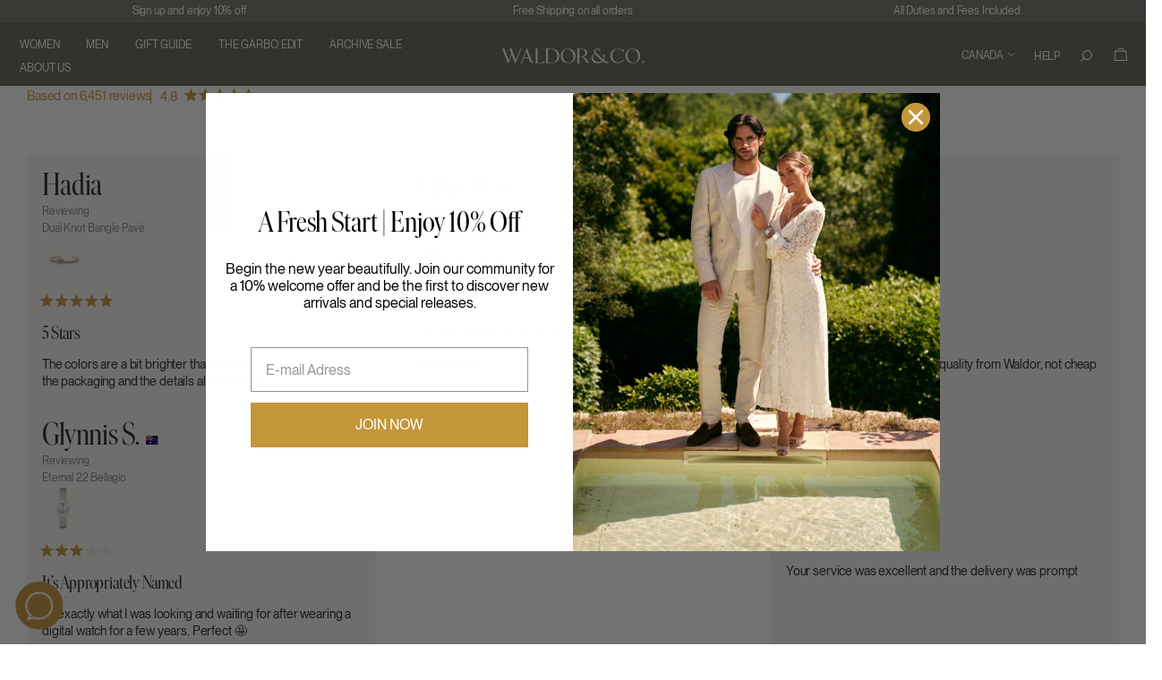

--- FILE ---
content_type: text/html; charset=utf-8
request_url: https://waldorwatches.liveagent.se/scripts/generateWidget.php?v=5.60.2.20260123071332&t=1769524395&cwid=4ok9bkgv&cwt=onlineform
body_size: 44876
content:
<!DOCTYPE html>
<html lang="en-US">
    <head>
        <meta http-equiv="content-type" content="text/html; charset=utf-8"/>
        <meta http-Equiv="Cache-Control" Content="no-cache"/>
        <meta http-Equiv="Pragma" Content="no-cache"/>
        <meta http-Equiv="Expires" Content="0"/>
        <meta name="robots" content="none"/>
        <meta name="referrer" content="no-referrer">
        <meta name="viewport" content="width=device-width, initial-scale=1, maximum-scale=1">
        <title></title>
                    <link href="/themes/contact/material/contact.css?v=5.60.2.20260123071332" rel="stylesheet" type="text/css"/>
                    <link href="/static/webpack/liveagent-common-bundle/bundle.e3f8621f3498fb9699e2.css" rel="stylesheet" type="text/css"/>
                                            <style>
                    .ContactHeader {height:125px;}
.ContactBody {top:125px;}

  .CloseButton {background:url('/themes/contact/_common_templates/img/form-cross-black.svg') no-repeat; opacity:0.6; background-size:contain;}
  .CloseButton:hover {opacity:0.9;}
body {font-family:"Lucida grande","Lucida Sans Unicode",Arial, Verdana;}
input, textarea {font-family:Arial,Verdana,Helvetica,Geneva,sans-serif;}
.SuggestionVotesBox .Status {font-family:Arial,Verdana;}body::-webkit-scrollbar {
    -webkit-appearance: none;
    width: 12px;
    height: 12px;
    border-radius: 10px;
    background-color: rgba(200, 200, 200, 0.3);
    -webkit-box-shadow: inset 1px 1px 2px rgba(0, 0, 0, 0.25), inset 0 -1px 0 rgba(0, 0, 0, 0.07);
}
body::-webkit-scrollbar-thumb {
    background-color: rgba(0, 0, 0, 0.2);
    border-radius: 10px;
    -webkit-box-shadow: 0 1px 2px rgba(0, 0, 0, 0.1);
}
body::-webkit-scrollbar-button {
    width: 0;
    height: 0;
    display: none;
}
body::-webkit-scrollbar-corner {
    background-color: transparent;
}

.Button.Send:before,
.Button.Chat:before,
.Button.Call:before {
	background: url('data:image/svg+xml,%3Csvg%20xmlns%3D%22http%3A%2F%2Fwww.w3.org%2F2000%2Fsvg%22%20xmlns%3Axlink%3D%22http%3A%2F%2Fwww.w3.org%2F1999%2Fxlink%22%20x%3D%220px%22%20y%3D%220px%22%0A%09%20viewBox%3D%220%200%20100%20100%22%20enable-background%3D%22new%200%200%20100%20100%22%20xml%3Aspace%3D%22preserve%22%3E%0A%3Cstyle%20type%3D%22text%2Fcss%22%3E%0A%09.st0%7Bfill%3A%23FFFFFF%3B%7D%0A%3C%2Fstyle%3E%09%20%0A%3Cpolygon%20class%3D%22st0%22%20points%3D%2235.1%2C37.2%2035.1%2C47.2%2056.4%2C50%2035.1%2C52.8%2035.1%2C62.8%2064.9%2C50%20%22%2F%3E%0A%3C%2Fsvg%3E') no-repeat 35% center;
	background-size: 100px 100px;
}
.Button.Send,
.Button.Chat,
.Button.Call,
.Button.SuccessCloseButton {
 	background: #C39639;
}
.Button.SuccessCloseButton:before {
	background: url('data:image/svg+xml,%3Csvg%20xmlns%3D%22http%3A%2F%2Fwww.w3.org%2F2000%2Fsvg%22%20xmlns%3Axlink%3D%22http%3A%2F%2Fwww.w3.org%2F1999%2Fxlink%22%20x%3D%220px%22%20y%3D%220px%22%0A%09%20viewBox%3D%220%200%2016%2016%22%20style%3D%22enable-background%3Anew%200%200%2016%2016%3B%22%20xml%3Aspace%3D%22preserve%22%3E%0A%3Cstyle%20type%3D%22text%2Fcss%22%3E%0A%09.st0%7Bfill%3A%23FFFFFF%3B%7D%0A%3C%2Fstyle%3E%0A%3Cg%3E%0A%09%3Cpath%20class%3D%22st0%22%20d%3D%22M16%2C1.6L14.4%2C0L8%2C6.4L1.6%2C0L0%2C1.6L6.4%2C8L0%2C14.4L1.6%2C16L8%2C9.6l6.4%2C6.4l1.6-1.6L9.6%2C8L16%2C1.6z%22%2F%3E%0A%3C%2Fg%3E%0A%3C%2Fsvg%3E') no-repeat center center;
	background-size: 30px 30px;
}
.InputFileView .DiscardButton {
	background: url('data:image/svg+xml,%3Csvg%20xmlns%3D%22http%3A%2F%2Fwww.w3.org%2F2000%2Fsvg%22%20xmlns%3Axlink%3D%22http%3A%2F%2Fwww.w3.org%2F1999%2Fxlink%22%20x%3D%220px%22%20y%3D%220px%22%0A%09%20viewBox%3D%220%200%2016%2016%22%20style%3D%22enable-background%3Anew%200%200%2016%2016%3B%22%20xml%3Aspace%3D%22preserve%22%3E%0A%3Cstyle%20type%3D%22text%2Fcss%22%3E%0A%09.st0%7Bfill%3A%239E9E9E%3B%7D%0A%3C%2Fstyle%3E%0A%3Cg%3E%0A%09%3Cpath%20class%3D%22st0%22%20d%3D%22M16%2C1.6L14.4%2C0L8%2C6.4L1.6%2C0L0%2C1.6L6.4%2C8L0%2C14.4L1.6%2C16L8%2C9.6l6.4%2C6.4l1.6-1.6L9.6%2C8L16%2C1.6z%22%2F%3E%0A%3C%2Fg%3E%0A%3C%2Fsvg%3E') no-repeat center center / contain;
}
.Kb-counterWithKb:before {background: url('data:image/svg+xml,%3Csvg%20xmlns%3D%22http%3A%2F%2Fwww.w3.org%2F2000%2Fsvg%22%20xmlns%3Axlink%3D%22http%3A%2F%2Fwww.w3.org%2F1999%2Fxlink%22%20x%3D%220px%22%20y%3D%220px%22%0A%09%20viewBox%3D%220%200%2016%2016%22%20style%3D%22enable-background%3Anew%200%200%2016%2016%3B%22%20xml%3Aspace%3D%22preserve%22%3E%0A%3Cstyle%20type%3D%22text%2Fcss%22%3E%0A%09.st0%7Bfill%3A%23FFFFFF%3B%7D%0A%3C%2Fstyle%3E%0A%3Cg%3E%0A%09%3Cg%3E%0A%09%09%3Cpath%20class%3D%22st0%22%20d%3D%22M2.9%2C8.8v2.9L8%2C14.5l5.1-2.7V8.8L8%2C11.7L2.9%2C8.8z%20M8%2C1.5L0%2C5.8l8%2C4.3l6.5-3.6v5.1H16V5.8L8%2C1.5z%22%2F%3E%0A%09%3C%2Fg%3E%0A%3C%2Fg%3E%0A%3C%2Fsvg%3E') no-repeat center center;}
.Kb-counterWithKb {background: #C39639}
.KbSidePanel-icon, .PopupPanelClose {
	background: url('/themes/contact/_common_templates/img/form-arrow-left.svg') no-repeat center center;
}
#kbCounter {background: #C39639; color: #FFFFFF}
.PopupPanelClose:hover{background-position: center center}
.E_KbArticleBody {font-size: 14px;margin:0}
.PopOutButton {
	background:url('data:image/svg+xml,%3Csvg%20version%3D%221.1%22%20id%3D%22Layer_1%22%20xmlns%3D%22http%3A%2F%2Fwww.w3.org%2F2000%2Fsvg%22%20xmlns%3Axlink%3D%22http%3A%2F%2Fwww.w3.org%2F1999%2Fxlink%22%20x%3D%220px%22%20y%3D%220px%22%0A%09%20viewBox%3D%220%200%2016%2016%22%20enable-background%3D%22new%200%200%2016%2016%22%20xml%3Aspace%3D%22preserve%22%3E%0A%3Cstyle%3E%0A%20.st0%20%7Bfill%3A%23333333%7D%0A%3C%2Fstyle%3E%0A%3Cg%3E%0A%09%3Cpath%20class%3D%22st0%22%20d%3D%22M13.8%2C13.4H2.6V2.2h5.6V0.6H2.6C1.7%2C0.6%2C1%2C1.3%2C1%2C2.2v11.2C1%2C14.3%2C1.7%2C15%2C2.6%2C15h11.2c0.9%2C0%2C1.6-0.7%2C1.6-1.6V7.8h-1.6V13.4z%0A%09%09%20M9.8%2C0.6v1.6h2.9L4.8%2C10L6%2C11.2l7.8-7.8v2.9h1.6V0.6H9.8z%20M9.8%2C0.6%22%2F%3E%0A%3C%2Fg%3E%0A%3C%2Fsvg%3E') no-repeat center center;
}
.PopOutButton:hover {background-position: center center}
.KBPadding {padding: 0 20px; word-wrap: break-word;}
.Avatar.AvatarUnknown {background:url('data:image/svg+xml,%3Csvg%20xmlns%3D%22http%3A%2F%2Fwww.w3.org%2F2000%2Fsvg%22%20xmlns%3Axlink%3D%22http%3A%2F%2Fwww.w3.org%2F1999%2Fxlink%22%20x%3D%220px%22%20y%3D%220px%22%0A%09%20viewBox%3D%220%200%2016%2016%22%20style%3D%22enable-background%3Anew%200%200%2016%2016%3B%22%20xml%3Aspace%3D%22preserve%22%3E%0A%20%3Cstyle%20type%3D%22text%2Fcss%22%3E%0A%09.st0%7Bfill%3A%23666666%7D%09%0A%3C%2Fstyle%3E%0A%3Cg%3E%0A%09%3Cpath%20class%3D%22st0%22%20d%3D%22M15.5%2C14.8l-0.7-2.5c0-0.1-0.1-0.1-0.1-0.1c-0.4-1.4-1.6-2.4-2.9-2.8l-0.2%2C0c-0.3-0.1-0.7%2C0-0.9%2C0.3%0A%09%09C10%2C10.4%2C9%2C10.5%2C8%2C10.5c-1%2C0-2-0.1-2.7-0.9C5%2C9.3%2C4.7%2C9.2%2C4.4%2C9.3L4.1%2C9.4c-1.1%2C0.3-1.9%2C0.9-2.5%2C1.8l-0.3%2C0.7%0A%09%09c-0.1%2C0.1-0.1%2C0.2-0.1%2C0.4l-0.7%2C2.5c-0.1%2C0.3%2C0%2C0.6%2C0.2%2C0.8C0.8%2C15.9%2C1.1%2C16%2C1.4%2C16h13.2c0.3%2C0%2C0.6-0.1%2C0.8-0.4%0A%09%09C15.6%2C15.4%2C15.6%2C15.1%2C15.5%2C14.8z%22%2F%3E%0A%09%3Cpath%20class%3D%22st0%22%20d%3D%22M8.1%2C9.3c2%2C0%2C3.9-2.5%2C3.9-5.4c0%2C0%2C0%2C0%2C0-0.1C12%2C1.7%2C10.3%2C0%2C8.1%2C0C6.7%2C0%2C5.5%2C0.7%2C4.9%2C1.8L4.5%2C2.4c-0.2%2C0.5-0.3%2C1-0.3%2C1.5%0A%09%09c0%2C0%2C0%2C0%2C0%2C0.1C4.3%2C6.9%2C6%2C9.3%2C8.1%2C9.3z%20M11.3%2C3.9C11.3%2C3.9%2C11.3%2C3.9%2C11.3%2C3.9c0%2C2.6-1.5%2C4.8-3.2%2C4.8c-1.6%2C0-3.1-2-3.2-4.5%0A%09%09c0.4%2C0.1%2C0.9%2C0.1%2C1.3%2C0.1c0.7%2C0%2C1.3-0.1%2C1.9-0.3C8.6%2C3.8%2C9%2C3.4%2C9.3%2C3c0.4%2C0.4%2C1%2C0.6%2C1.5%2C0.6c0.1%2C0%2C0.3%2C0%2C0.4-0.1%0A%09%09C11.3%2C3.7%2C11.3%2C3.8%2C11.3%2C3.9z%22%2F%3E%0A%3C%2Fg%3E%0A%3C%2Fsvg%3E') no-repeat center center;}
                </style>
                                        <script src="/static/webpack/liveagent-common-bundle/bundle-374aeb11714fdd5ecc49.esm.js" type="text/javascript" ></script>       
                    <script src="/static/webpack/liveagent-common-bundle/stringutils-dfbf3ef97eb5478a04fc.esm.js" type="text/javascript" ></script>       
                        <script type="text/javascript">
            window.LiveAgentTrackerXD=function(){var e,r,t="LA_POSTMESSAGE",n=1,a=this;return{postMessage:function(e,r,s){if(r){"string"==typeof e&&(e=[e]);var o=t+JSON.stringify(e);s=s||parent,a.postMessage?s.postMessage(o,"*"):s.location=r.replace(/#.*$/,"")+"#"+ +new Date+n+++"&"+o}},receiveMessage:function(n){var s=function(e){try{if(e.data.toString().substr(0,14)!==t)return;var r=e.data.slice(14),a=function(e){var r=e.match(/:\/\/(www[0-9]?\.)?(.[^/:]+)/i);return null!=r&&r.length>2&&"string"==typeof r[2]&&r[2].length>0?r[2]:null},s=new Array;void 0!==n.serverUrl&&null!==n.serverUrl&&""!==n.serverUrl&&s.push(a(n.serverUrl)),void 0!==n.tracker&&null!==n.tracker&&void 0!==n.tracker.url&&null!==n.tracker.url&&""!==n.tracker.url&&s.push(a(n.tracker.url));try{var o=JSON.parse(r,function(e,r){if("string"!=typeof r&&"number"!=typeof r&&!Array.isArray(r))throw new TypeError("Unsupported type");return r})}catch(e){return}(Array.isArray(o)&&0==s.length||-1!=s.indexOf(a(e.origin)))&&n.action.apply(n,o)}catch(e){console.log(e)}};a.postMessage?a.addEventListener?a[s?"addEventListener":"removeEventListener"]("message",s,!1):a[s?"attachEvent":"detachEvent"]("onmessage",s):(e&&clearInterval(e),e=null,s&&(e=setInterval(function(){var e=document.location.hash;e!==r&&(re=/^#?\d+&/,re.test(e)&&(s({data:e.replace(re,"")}),document.location.hash=""),r=document.location.hash)},100)))},receiveMessageFun:function(n){var s=function(e){try{if(e.data.toString().substr(0,14)!==t)return;var r=e.data.slice(14);try{var a=JSON.parse(r,function(e,r){if("string"!=typeof r&&"number"!=typeof r&&!Array.isArray(r))throw new TypeError("Unsupported type");return r})}catch(e){return}n.apply(n,a)}catch(e){console.log(e)}};a.postMessage?a.addEventListener?a[s?"addEventListener":"removeEventListener"]("message",s,!1):a[s?"attachEvent":"detachEvent"]("onmessage",s):(e&&clearInterval(e),e=null,s&&(e=setInterval(function(){var e=document.location.hash;e!==r&&(re=/^#?\d+&/,re.test(e)&&(s({data:e.replace(re,"")}),document.location.hash=""),r=document.location.hash)},100)))}}}();
        </script>       
            
        <script type="text/javascript">window["3883f8ac9f9b3d8fe1ba3589dfc978de"]="[[\"name\",\"value\"],[\"theme\",\"material\"],[\"langCode\",\"en-US\"],[\"title\",\"\"]]";window["d33b61743e1143c00f63cf4ed99de2ab"]="[[\"code\",\"value\"],[\"isStillSetDefaultBranding\",\"Y\"],[\"date_time_format\",\"MM\\/d\\/yyyy HH:mm:ss\"],[\"programVersion\",\"5.60.2.20260123071332\"],[\"thousandsseparator\",\" \"],[\"decimalseparator\",\".\"],[\"dateformat\",\"MM\\/dd\\/yyyy\"],[\"timeformat\",\"HH:mm:ss\"],[\"shorttimeformat\",\"HH:mm\"],[\"serverPort\",\"\"],[\"agentPanelUrl\",\"https:\\/\\/waldorwatches.liveagent.se\\/agent\\/\"],[\"post_max_size\",205520896],[\"upload_max_filesize\",134217728],[\"allowed_file_types\",\"\"],[\"chat_routing_time\",30],[\"chat_inactivity_time\",20],[\"call_routing_time\",60],[\"client_debug_logger\",\"\"],[\"jssip_logger_settings\",\"\"],[\"hostedDomain\",\"liveagent.se\"],[\"geoip\",\"Y\"],[\"theme\",\"ascent\"],[\"brandingText\",\"<p style=\\\"text-align:center;\\\"><img src=\\\"data:image\\/png;base64,iVBORw0KGgoAAAANSUhEUgAACUEAAAFQCAYAAACbRy1KAACamUlEQVR4nO3d3XHjxrb\\/\\/d956txL\\/wgEVvFedATDHcFgRzCYCExHYDoC0xEMJgJjIthUBKbuWUUogiNFsJ8LLHo4skDxBd2rAXw\\/VVO2yRHWskiCQPfq1f\\/z3\\/\\/+VwAAAAAAAAAAAAAAAADQV\\/[base64]\\/56bX8kSdt6t+4+IwBIx8H9yq1+PFe+\\/u9T1fp+Hn1Wc18jSZttvXu+4HgArjTNJjP9cwwi0\\/vjnbUOrovM87beba5OChiB\\/\\/nvf\\/\\/7wwPTbFLo+omG1JVjGry0m81C7w\\/09t2KC7nhswuG3DmNelvvSuccesdeu9U7f60Y0\\/kZP5pmk1LDvwZZMpDbbzZANffNonOZLvvszSTddJmIowf7Z21\\/nmVFEAwuAOk5GER8\\/c9bSfcRUnjS98HIjQ7OGWKCYdASuR8dkvWr\\/+Z7F+ghOzdmar6PZ\\/r+3dzVvcKDvn\\/XbtSMy206OjYABPPq\\/Hh78M8Y9yxvedT382lt\\/+T+BbjANJtk+j6mevhHkj5ESuP1eObff5hnw9j9owhKkqbZZCFpqeFMauw9qZlgX3snEpsVQi0l\\/eybSRBPknJufsdjmk1ySaV8zlG\\/iYK7i1iBy6d3\\/tof23q3CJ8NUmWf74Xi3SjE8k3SgpuPYbBCqKWG9z5FuxcdTLqIgUIgCps0mKkZSJzbP++88jnD\\/pxR25+1OGcMhl0HrOQ3eTUm+0H9Zx10MrD\\/ZmAfcGBjzHP7M5PfPdH+u3YtaT3G8X4A6bBiiNnBn0z9ulY8PKdu1Ny71H7pAOno+ef7UQfjmOKzjRF5swhK+vuGppT0MWI+IX1VM\\/n47J2IJxtELtWfE\\/R7HiXNx\\/66jpFdeFSK915+EF2KrjLNJs96v3DtaVvvsvDZIHXWmXKpfkx0HjPaAuwxsKK9lfr\\/PsXlXg8UrrkuBS5zUPA0UzOxOpR71kNP+j74yIRtz9n16krDW0DYN\\/uOBmsddIrh+xjojn1HF0r\\/+\\/mbmnNBxfgdgJCsKH6m7wWhQxwXetGPYx1rz2SAGA6KvWcH\\/xza\\/R5jmRiF1iKoPesK9XuUbML5ZVvvVt5JpGSaTVbqf1eoBzUdoJ69E4EPuyBZK\\/wAzG\\/bercMHGPQbILgy4l\\/\\/d\\/beleFywZ9MYAuhpw7RmAA71N070m2Il3NQELtmQyQKptQnR\\/8GdrA4qkeRBeL3hrgAsIhoaMBcIWDwqdC\\/fyOflRzfqYgCsDVDrZEnmvcXcH3xaZrdmbBEFizhfnBnyEWNJ7iUd\\/vnSrm3TEE7xZBSX9\\/wa\\/VzxsetlZq4byl2LXoAAVJwQuhXtQU2q0DHHtUptmk0ukTA9+29S4Plw36xlZXVerP9xXnjhHq4fsU8RwWRTGQgNE6WFGZa9yDi++hi0UPnbnoA37YPgs4wr6rCzVb1A\\/pe\\/pRTec+rsUBnMTOh7m+378w1vNP+7GOSiPqJDPNJguabvSbjeHmSr\\/DpadHNZ\\/vkoJH9NVJRVDS34VQlfp1A\\/SwrXdz7yRS1uMCt5848WLPbko26vb89KimiKHu8JijZNX0uzN\\/7P+N5cYJp3HYAvNSnDtGrKfXy4hvvyqdlZMYPPv+ztUMLtIp53xPar5XGHjsgR6Pr4wd3dgwevZ9vVB\\/uz6d46ukJffsAF47KHzKxb3LJb6puXcZbMGpfV+WzDv3jzUF2f8Z+rVO1170\\/bNd+aYCnO7kIigpWKFBSBNuaN7Xw4E6thfCP1j19n86Ohydxjp04baqbGOKf4i4BealniTNOHeMm71Pa\\/XnusrLQ8vjtf05xa2k2av\\/TvX80IYCBwzOweTBQvE+k0\\/68dyxbvl7t\\/rxvDFTf87XnC96oIfjKyHsuy0ds5H0bP8+U\\/PZPDSTz+\\/wRd87Ggx2Ag\\/Ys8ncpaRPvpm4oBgKgEfh04Oaa6CN\\/fdG36+JTjXT92unW32\\/v5kpnWvQQRZETbNJKSmjCKofHAqfXt8HbdT++Z4f\\/Hum\\/tRdUBCF3jirCErq1YAO2ymdoUevq0SHGLQ4c8u1NhRAdWyaTWqdfxH3uK13s+6zQd8l\\/H31oubcsfFOBP7sffqXdx6R7W\\/0n\\/XGYF7szgo2oXP4Z2b\\/TLlI6knft+mofVMBzmcDjIXCTR7szzMbNQVPG0l1F58XO2\\/f6vu5Yibpw7XHDWjfUa7kviU9HS\\/QScnrSbu1\\/fM51DWwTUzO7D\\/n+v69Huvzuf+s8d2MQbHP1sL+pHZvHRvFUMAIHRRHhCoCfdL3e5e1pE2s6\\/Y3xkPm8ls0ti+YKPvecfNgtwt2IEqY3dsXCtvd8lHfxyXW6uh+6ODeJ9P3z+5M6V6r7RdqrbiOQorOLoKSkp6APPR5W+9K7yT6pCevK8VtaNXBpDMFUB278jVh20u86cLuYqHRvQw\\/SPR92oVHfS8+2KgpQNj4pXM++27a\\/5krzcKoB32fdH32TQVoZwPBhf3peuXik2yLKjWTBpuOj\\/8uO1\\/M9f18keLqzK8awKTC0EyzyVLSr955XOj1oH60SbtzHHyfzxXn88l3MwbBJv5XSvM7zcuLmgm8pXciAMI5KAAtFPbeZZ1qQYAV62f6PiYSc+HHfuFXLxdyHCzAf9nWu1vfbHAoQjfqb7KCRo\\/[base64]\\/b9Q912f9p\\/tdYpbvtn\\/91zNvc9caTU2edH3YsfaNxWM3cVFUJI0zSYrST93lk2H+BK6XMqvq6R\\/cSOKY654\\/9J1KIBpNnnW5RdhrKpAq8SKdv+d4g0R\\/CX2Pj3Fvk35WgmvXAztYAVZrrQGEx7UDBJW3olgvOy8tlC3BQa93Ary4FxRKK2t8\\/aDjqu+FrMMReLXAd\\/UfOcPsqvRQUHUQmELLp4kLTXQ3yOGwyZvK4W7rn3Q98UTJ3WKPdiKdq7vHUlSKZD6pqYY6tk7EQCXs853C3V7rb5fqNTrwqdjDhZ+5Ap\\/n\\/OgZiHHOnCci721uIH5Z192XVOo28LG\\/Zhob4rz9iJs73kpthyGq6uKoCRpmk02Sm8FJB0ZrpTo6ypJ\\/48bUBxz4fZDbJ8ZQEeD\\/hSXoNWVRXZdedrWu8w5ByQskffpMY\\/[base64]\\/dIFyA1wetrtxusSts24ijEnmfvvak7ysXa99U+sUGU3P5T8pI37vnlGOazEZcASYQBt+lKNCK82v9oWbQ8dk7kbFJ4DqA7QiMjXMtFf71YMUzkmATYZW6\\/T6KNkmdUMdFukIBPRFw4UbvOsOEEmGRWFLFUEcW3LNjTUSBip8G\\/dkOuA3oNSiGQlRXF0FJwVaUXIMtlDpwYUedoCiCwnvOLIJ6kZQxkNE9G2DedXS4CQPIeEsiW4zQrQxHJfI+lb6v1h5E1xVvB11fFvJfNDD4ohLER\\/HT9SIWXJxqdK9BCmyi6E\\/HFH7b1rulY\\/zkUAyFMbD3eaXuugC4TkoffG5z+Vx70xUKSJjNB5TqvviJ7\\/EjAm\\/B9Shp4Tl+9U4DEIqgIghY\\/DSaz7YVlS+Uxvjl3qheA\\/jppAhKSm\\/7NIplujHNJmultYL1p6FW5qIbZxZBUbwQSMdFlL9s692qo2NhQBLpRsk2rTiq46LQS9AtKDArFlnI\\/14oqRWT6KcAg4yjL7xJtBhqyfV1HDbo\\/H+OKVAE1cLOdyuF\\/\\/6mExuisvvktbqb6ErmPJLARB6doIGEUCCRhsBbcLl0jjlhW2uKoAIKdA896s92AtdQb\\/mqptjx2TsRDFOXRVBznbcFVWh0DulAIhPMh7i4wFFndNxgm7WAptmkVnerb5629S7r6FgYmGk26eZC5jK8N3GSaTZ5lt8NJtdOkQQagL3Ek5pBhMo5D\\/SIDTKu1O1WjwxoHUiwGOpJTVeLtXciQ9fxvdG5kileSJUt4Fkq7LUaxYeIouMCqEc13xObDo7VKceJvIdtvZtHjAfgDYGuq9mmqQMBt+CK9vrYd8xaxwu6GGsLIND3+4OacYlNR8frtQSLobhPQjD\\/X1cHshP+166O14GZdwJDYF8MKb2umXcCSF52wt95UfMljwDsZqfLQf47OybwlkfH2LVjbPTLxjsBhLetd2ubFPmXmkEWL3eS\\/pxmkzXfnziFbW+\\/UXcFUI9qOvgWFEB9t6139bbeFZJ+ku85Yu9O0n+m2aSyiSSEU3sngHY24D5X2PuKG0m\\/T7PJhu9mhNJxAdRXSfNUJwy39e7ZCjxnijtunUWMBeANB\\/cuXRXZvEj6vK13c4parretdxu75\\/l\\/kn5T8\\/vtwgc19y5rWwQfhN0XrfV+R6t5qBzGyrZX3Ej6Vd1cyxx+tjcdHG8QDq6hMjUda70d3ifNnXPBwHRWBGWW6u5L7Voz7wQGZCFeV\\/TH7IS\\/s6JTXFCLnhwTw\\/DsGHvtGBv98uydAOJJqBjqg6S\\/ptlkZSu9gB9Ms8ncOtR0Ocj4y7bezRhkbGcTA3NJ\\/1bTjcnbR0kb64aDMDbeCeA4+1zOFH4i4F58NyOAg64VXXyf\\/9KXQuaDAuN\\/Kc53qldXP2D07N5lo+7uXSTpm6SMLeW796rQ4rO6O0d\\/kPRlmk3qaTZZdHk9ZQUYG4XfKhkHptnkdppNKkl\\/qrvv2a\\/is32UfUYXSmeR1r2aQseS+yR0pdMiKCsqWHV5zCvMvRMYCrvpXTmnsTfzTgDJm73z\\/IvSeT8PVd6TY2IYnr0TAE6w8U4A8b0qhvIsdPhZUm2r6oD9IONKzXb2XQ0yPkia0cL8dLZl5Uxprb6kg1wYz94J4DQ2EfA5Qqif1RQfziLEwsB1XAD1uY\\/f5XbdnanpOgJgQF7du3RVnPKiZjuzvA8Fn31mhRalnaO7LIa6k\\/S7pP+zoon80gNNs0k2zSalmvdYCtuDjYYtxKnVXVfqF0n\\/7ksxdwoOFml9VhrNUD6JMUx0pOtOUFJTXJDCB+WDdwIDsxKvKxJnAz\\/vTeQsuQAKx9rRhrhZuAnZ6ha9tnGMXTvGBtATB5Myv8jvevpGzRZ5bHs1cgerW3\\/u8LC\\/WYv5usNjjsKr1ZeeW\\/zu7TvILbwTGZjaOwGczlaM\\/6Tw39l3aj5vy8BxMHyluikM+Nz3jgnWdSSV71QAVwp077Lv\\/rTu8Jg4QaBiKKkpmvhzmk2ebcyjOGXcY5pNcit+2qm77RVxAituXKspZOu6s1vV0fFGxa4BMzW\\/R2+HY5i33smgvzovgkqpaxD7R3aH1xU9MX\\/n+ac+rmjrmTzgsYuAxwYuUXsngN6ovROAP7sGydS05fbCtlcjFqD7034F9bKj443WwVZcqXSw2HeFyrwTGYjaOwGcx7b0nCtO8fKv9nm7jRALA2PXdF10T\\/it7wVQe6G3t+S7EQgvUOfa\\/dbddH9ydlAM9Zu6vda6UfOd+EXSbppN\\/mvXWGvbinh58N\\/\\/VbP92qXFT\\/OOch4d6\\/BTq9uGF3y2O2CLtHJJ\\/1YaTVE+qukKNXfOAz0VohOUlE7XoNw7gYFZKY3Xde6dAJI1f+f5ZYQcRssGgrpqXfqWDww2Aeip2jsBpMEGFAr5bpG33\\/aKFVUjYe39N+p2BfWjWEHdOSso895Cc++DmqLJ3DsRwEPkQqgPagb4ZxFiYSDs\\/fJ7B4f6NsSCZuu0GGISL+v4eAAO2LltrW7vXZ4kzVkcnRb77skUdnvwD\\/bnZ0m\\/Hvw3IrPixlJN8VlX3Z9eJP3EZ7tb1k0rk\\/[base64]\\/TbLKhSQLOEaoTlJRG16A7VlF1biX\\/1\\/WeEx1es8\\/6sfa4ZZxMRm0RIUYRIQYAAMEdDPZ5d4WiwGGg7HXtcpWlJH22bmYI6KANPQOOw\\/DsnQAu51AI9YVCKLzHCgW6KBIohl7UbJ\\/hmZrJUgAJsg4xlbrpbnfo67bezYd+nhuCbb2rreAilW243nPrnUBf2HXtWh0vzFLT3e25w2PiDdZl6yel8bm8V9Oteu6cB3oiWBGUnXzKUMc\\/w9w7gSGx17VyTkPidcU\\/zY8896I0upgNll14dLVH+zF3XOTgldo7AQC4RiJdXyhwGBCbRNio2y0kpKYAquz4mDiCAcdhYHVy\\/9lrWEQM+cW2CwH+wbYzXnZwqAfrlDR4Np49VzeFUFkHxwBgDjrEfOz40Cze6KGDbbg8u2afosuCnsGyhVlf1O3CrK\\/bejf4Iu6U2L1QpjS6te23x1t6J4L0hewEJaVRdLDwTmCAlt4JiC3x8E\\/FkedKLoqCKwYaC+mrRxobwIAcdH35LL9iBwocBsAmEWp1Oyj7IuknCqB8HAw4ptDBYj\\/gWHgnAsRmk3K\\/RQz5iUIotFiom8nEZQfH6I0OC6Gya3MB0LCtu9fq\\/t6FxRs9lkjXbFzBFmat1f3CrF8obvRxsD3eV+9czK\\/TbFLa4gDgTUGLoLb1rpb\\/B4It8Tpmr6vnSnVJ+sjJDXvWteDYzdIqTibjZJ\\/FPGLInM8\\/UmDfhwDQGRuoncuv2GFf4LBwio8rHEwidLnK8kVNm\\/lNh8fEmQ4mbr3HV\\/boUoNR2ta7peKOh1EIhR\\/YWMiig0M9WjfSUem4IxSAK1gXj6637t7fu5QdHhNODrpmp94VCgcOurt96PjQn61TMhxZEdpn7zzMJ0lr5grRJnQnKCmNLfEK7wQGqPROQHSDwnfFkee+UqgQXK5ub1jfcyM+\\/wCAgbJik7l8Fx38zoqqfrHOPKEmETYdHhMXspWXhdKZBPg0zSYV5wmMUKG4XRs\\/2VYigNRdF6hVB8foJQqhAH9W4Ptrx4fl3mWADrpC\\/VtpbBH+N+6D\\/[base64]\\/kXGkUQt2pGZeYeSeCtMToBCX5ry65m2aTuXMOQ7Ryjs+WeNhXl9+1PP00xvbeMdlWhF23Nj3FB4sNAMBg2bY7nsUO92IgIWlWAMUkwsjYIHAqhVD780TmnQgQi40zxN6e8otNLmGkrBCui4nFBysCGrUrCqGyrnMBxsDmcdbqvkMM9y4jYYvF5vJdLIY3BOpMLUm\\/UACVroNO9ikUQt2oGZcovBNBOmIVQVXy\\/xAUzvGHqPROQLyuOL4KbhkphzErHGMvHGMDABCFDfj8JL\\/7KQqhEhWoAEqSCiYR0pdgIRQt6DE2C8X\\/bi75nI1a3tFx1h0dp\\/esEKqQ\\/7wFMGj23VWLAih0wBaL\\/Uucu5NgRSddd6aWpK\\/bercKcFx0yM6\\/M\\/nvCCY1hVBfKITCXpQiKLuhqGLEOiJ3jj849rrGXvn2WuEcH\\/7ylsdf5H\\/eGYPCMXbuGBsAgGgOVld5bUe9X1E1c4qPVwIWQH22tubogQSKJA9xnsCo2JjYInLYGzWFULeR48KZveYfOzrcpqPjDMLBdTaAAOzacK3uO8RI0oICqHGyrpwz+RZe3DrGTkLgAqgiwHERwLbe1bp8m+EQKISCpHidoCT\\/rdNueNMHUTnHv6ft\\/nhZK\\/i2G6iK9t5h2TajbVsRxnDHdgAAgLFIYHXVjaS\\/uKfyF7AA6g9azfdPoi3oZ96JADHYOTP29\\/K9\\/MdYEV\\/e4bGeOzzWINh36andFbNwmQDDErgA6jP3LuN2UHjxzSmFmVPcJAQsgHoUO4D0zhXbDIdCIRTiFUHZzYT3mz93jj84tkrYa0X6XuEcH36KI8+tIuUwZoV3AuK8DgYgAYxIIoMKDCQ4ClgA9W1b7xYBjosIbLxl4ZzGHoVQGJuFQ8xPLAganbzDY206PNZgWDHFHyf8Vc\\/FgEBvBC6AYvEGJDVjJNt6l+u08zc6ErAAar\\/F5XOAYyOwRMYsDzF+OXIxO0FJ\\/kUJH2kZHUTlHL9wjg8H77QCf6QVblj2+8+d05Cawd9b7yTgKvNOAABiSmRQgYEEBwELoB7FPVXv2UTQqV0sQtsXQmXeiQCh2XYsDw6h2RZvXOZdHYiJxXZWEO7xeQYGJXABFIs38A\\/2nkjlXmjQKIDCMfb6FUqjU7XE+OWoxS6CqiLHe0vhncAArZzj37HKdJSKI8+tIuUwZrnC3MheIvdOAACAmCiEGp+ABVAvkgoGGochwUKoiiINjMTSIeaNGPsYBRvzTGX8ZQxypTNxB\\/RO4AIoFm+g1cG9UKxzeBYpTjICFkBJ0oLGBsNgr+Nc6VxPfZlmk7l3EogvahGUDax+jRnzDYVz\\/MGxvXe929sVzvER3+LIc1WkHMas8E7gwMI7AQAAYkuoEGruGH8UptlkpTAFUFJTALUJdGw4sMH\\/X7zzMPdqOkLdeicChGTdoJ4cQn\\/ie3gUZt4JjIldY+fH\\/g6dDoG32WdjrTAFUC+SchZv4Bi7F5orTvFFFiFGMqzAMVQB1Fe2uByWBAuhKpqpjE\\/sTlCSVDrEPHTPGz2IlXP8wjk+IrLP8F3L01+5GQrLbmg\\/eOdxgPM6AGCUEimEYiAhIFtp+XOgw\\/+xrXdVoGPD0bbereS\\/AG3vXixSwTgsneKunOIinqzLg3Hd9j4rbPztyF\\/J4mQC9IcVvVcK17musMX4wFEJFl\\/03kGHtxAexSL3QbLP4sI5jb0bNQu0Mu9EEE\\/0IijH1VGHCuf4Q1Q5x7+ZZpPcOQfEszjyXBkphzErvBN4Q+GdAAAAHg4KobwG+PYDCTOn+INl3T1CrbR8lN+EPSLY1rtC0jfvPMwH29IRGCxbve7xXXzP9rSDN+\\/4eLcdH2+QtvVuKenBOw+gD6wAaq2m+D0EFm\\/gLBRCdSdSgeNzoGPD2cE2lSm4UbOQ89Y7EcTh0QlK8i+YyZ3jD459SXkPsObO8RFP3vL4kxVaIqzCO4E3FN4JAADgJaFCqFun+INjRWVVwBAMNI5DIf+t6\\/c+TbPJwjsJILDSKe7SKS7iuO34eLOOjzdkhZhAB06xUrgCqMdtvVsEOjYGLEIhVBbouMk4KHBs25XlWr\\/Y64QBs0IoOlUjOq8iqJVT3L07ugYFUTnH\\/8TEy\\/DZCse2qvMyXibjZB0JQl30XoNucACAUTsY4PNCIVRHIqy0\\/I2BxnGwQrdc6Uzg\\/s41OwaudIp7RzeoQeu6sGDW8fEGy7beWr7x1CxqIkDCptlkJelToMO\\/iIXvuELgQqgU50i6tlK4AscH28YdI2CdqlPpsEmn6pFwKYKyGwjv1Yi5c\\/zBcWz9fSh3jo\\/w8iPPlZFyGLPiyHNsdQoAgCMb4PNsM30vrse6UCncgOqjbe+CkbDxl9w5jUMl22diqOx72Gu8c+EUF\\/0z806gT2yC9vWk3W38TID0WAHuzwFDLO1aFrgYW+Ndxrr4hixwLAIdG+nK5T+HuPeJRSTD59UJSvIfHM9ZpRxE5Ry\\/cI6PgKbZJJP0seXpb9wUhWXnzLzl6W\\/y7\\/L3kfM6AGDsbGHCb44pfLTVwLjANJssJX0IGKIIeGwkyrYM\\/8U7D3OjphDq1jsRIJDSKe69dW7GgAQ6V95zDj5b4Z0AkBorav8SMARdYtAZCqHOY9eUvwcMsWIub3wOOlWn4gsLtIZtzEVQN0rrwzYUlXP8D1Yog2HKjzxXRcphzHK1b8tSyf+8LjEwBQCArNPPN8cUfmZF1flsm7BfA4ZgG7wRs0kkz\\/PCoXv5L6AAQqkcYxeOsRHGLNBx80DHHSSbqPVcZAAkxQop1wFD0CUGnbN74bzLYw5xLtI+31XAEHSnHrEEOti\\/VrE4YLjciqCs4s97AK5wjj8423pXyb+aunCOj3AWLY+\\/WNcDhFW0PP6yrXcl53UAAJJSyHcL8hUrqk5ng6dlwBBPougEzXkhpfbzC+8kgK5ZsYTX5+wTg\\/g4Ue6dQA+t9P2zPfNLA0hCpfaFsl1gGzwEYR1yuyzAyDo8Vioqhf18LwIeGz1gc7lfvfMwd0qjuQMC8OwEJfl3bqFrUBilc\\/zCOT4CsEm0u5anq3iZjJOdK9u2ZqkO\\/r0Mncs77plwBQDg70UnhfwWKLDl1XlKBR5otPcERizB9vNLrt0xUJVj7NwxNvrjI9do57Hv0KX9561bIoCzCNt3sw0egrICDLr7vSHC5\\/urFaIBC6WzQOsjC7SGKYUiKLoGDU\\/pHP\\/O9qzFsCyOPLeKlMOYFUeeW+3\\/xbrBeV+8LJzjAwCQBGszvXBM4V7+9wbJizSRUAU8PnrEzgupDPrfiHMEhmntGDt3jI1+yb0T6BubOPce8wLc2JxLyO27JcZ1EYFtx5ZKJ5ok2OKUkJ\\/vF\\/H5hklwgdbvLNAaHtciKHuTV545iCKoztmgqvcNYeEcH93LWx5\\/svccwipaHn\\/r918FzeR9uXN8AACSkUCb6Y\\/TbFI4xk9ahIFGiYFGvGKD\\/g\\/eeZj7aTZZeScBdMm58JQOPzjVwjuBnlp6JwB4sO+WKnCYPxjnRyzbeldIerzyMLPrM\\/EX6fO9ojs1DiW2QEtigdbgeHeCkvwny+kaFEblHD9n0Gc4bOKsbXuQVbxMxsnOkW1bEa5OfCymGyZbAQD4wUK+ixRWrKhqVQY+\\/lcmEtCikH9n7r2fGZfBAF07qXaNuWNs9Mc912fnswUGt85pAB5Khd2++0UUGSK+ua67J7rtJg13S7XP\\/[base64]\\/FSCdc3y09w4AAFASbaZZUXUg0jZ4X7lWxjHberdSOqsu75RWURZwrbVj7LljbPTLJ8ZOLrL0TgCIxc4Rq8Bhnuy6FIjOxkp+8c7Dg839lIHDPFkXReBNKS7Q8k4A3aAIqkHXoDBK5\\/gfuJEfhPzIc2WkHMYsV3ur4\\/LIz1VdJ3KB3DsBAABSYm2mPRcqsKLquzJCjGWEGOi\\/QumsumRbPAzJxjH2PYs9ByX0OXoZ+PiDQzcLjMxKYbfBkzgPwZkV4X294Edn3WYS3UJht8GT+HzjBIkt0GIR50AkUQRllbZPzmksnOMPUeWdgHhdh2DR8viLbaeJsBYtjx\\/9\\/duA0CU3Dl1aOMcHACBFhXP80jm+u2k2WSj8Nnh0gcJJElx1ufJOAOhCAufgmXN8dGcT+Ph0gwLwpmk2yRV+G7xHusQgEQudP099230acUTqTk0XKJxj4Z3AgV+5Pu6\\/JIqgTOkc\\/[base64]\\/[base64]\\/k5QqgyQgzgLFaEcepc9SxcJmFE7E69ihADw1R4J3Bg5Z0ALpdMEZQpnePTNahj1kKyck7jE0UQ\\/[base64]\\/grn+AAApGoh3\\/uvlWPsqCK1m5foAoUr2CKmhXMah1beCQA9FnpyC5HYuTnWtiDLEW9ZDEDctwDS33MaS+c0OmfNIhYRQpV2\\/QJcqvBO4MCCRiv9lFQRlKmc49M1qGNWtem9h+fCOT7OYAMuH1ue\\/sYFVFh2DmzbquWS3395TT4d+MAgHgAA\\/2QDeyvHFMa0omoZIcaT3XsBF7PFad7373sfbDsWoJc4J6ND60hxRrllMYBGxG2yXugChdRt691K\\/ou7u7ZSnO5VqwgxMGA2Xvmbdx7mRryneynFIqiVdwKia1AIpXP8e4ogeiU\\/8lwZKYcxy488V15wvEr+Xf4K5\\/gAAKRqJd+Ch8GvqLLV1DE6cqwixMA4FN4JHCi9EwD6ii0lB2UdMdYHtsUDRmsh7luAQ8V7f6EvizZsfrRt4XuXHqyABbjWSv7zinufqDHon+SKoLb1biP\\/VYcL5\\/hDVHonIF7XPlm0PP6yrXdVxDzGatHy+EW\\/f+scdfbPdaxwjg8AQJLse3rpmMKNc\\/[base64]\\/bppNcucc8L7FkefKSDmM2eLIc+WlB7XV5N4XK4VzfAAAUrYcefxQlpHilJHiYCTs+v2rdx6GblAAEP+7\\/sM0mywjxwTgwCZ1f40UrowUB+hS4Z3AlZaR4pSR4mBclt4JHFh6J4DTJVkEZV2DvjmnkTvHHxxbYe69f2fuHB\\/vy1sef7TtMhFW3vJ4F7\\/\\/8sqfv9Yna+0MAABeSaAb1OBWVEXsAvVkBStA15beCRxYeicAAM4qh5i\\/0lUbGIVlpDjct6CX7H3bNmc9j5fJ+SJ2gZL8538wQAmMVx4a3NjlkCVZBGUq5\\/[base64]\\/POBfHXDn\\/\\/ZUfHudT9UCZXAQAIZDny+F0pIsV5YrUlQkqsG9QHtmUCMGaOi4Y\\/TLPJ0iEugIBsPHgRKdw3u64E+mypf34P38ZP42SLiLGqiLEwTkvvBA4svBPA+yiCel\\/uncAArZzj30+zycw5B\\/xTfuS5MlIOY5Yfea7qME4l\\/y5\\/C+f4AAAkK4HVVb1fiGJFGh8ihasixcG4rbwTOFB4JwD0yLN3AgiidIr7K9uSAoOzUNPtLYYqUhwgGFsovnr18Cx6IqdbRIrzSJEjQktgvPLQwjsBvC\\/pIihb0fronMbCOf4QVd4JiIHTFC1aHn\\/Z1rsqYh5jtWh5\\/KnL37\\/dKHR2vAvlzvEBAEjdyjn+wjn+tYqIscqIsTBSNjbjva313mC2zQRCo1PgYK0cY5csLAUGpYgYq4oYCwhppXQKMVpNs0mheEWOZaQ4wNI7AXNjnzEkLOkiKFM6x6drUMesIvibcxqFc3wcsM\\/YXcvTZbxMxskmEe5bnq4ChFwFOOY57li9CADAUaV8OzcuHGNf5Z0thrvGVniIaemdwIHCOwEA8OK8TemNmkKoW6f4ADpik7dt4\\/Fd+2YLY4Hes\\/fy0jmNUywixlpHjIVxq+S\\/08zewjsBHEcR1GkK7wQGqHKOf0MRRFIWR54rI+UwZosjz626DmaTdd6rJQrn+AAAJMsG9UrHFPq8omoRMVYVMRZGblvv1vLv1L1XeCcAnCHzTgCDtHSMfS+uQYAhKCLGqiLGAoJ7tS3XrV8mb7OmA22L3rvG4ixE07IlpRea6CQu+SIoe0PTNWhg7CLBu1qzcI6P7\\/KWxx+5gIoib3k85F7Oq0DHPdVHVi4CAHDUyjn+wjn+pYqIsdYRYwGS\\/3lhj86u6JPMKW4qW1giAOduUJL0YZpNVo7xAVzBJm0\\/RAxZRYwFxLK0f8YqNjrHImKsKmIsQEqrccbCOwG0S74IypTO8ekaFEblHJ8iiAS8szdxGS+TcbJzW1vr41XA0FXAY5+q8E4AAIBU2eSa5wRq71ZUTbPJXPG2lNC23lWxYgFSMouZ9grvBADA2dI5\\/s897twJjN0iYqwHtsLDEL3qBpWaPGKsdcRYQAqLAQ7l1BmkqxdFUDa46\\/1lUjjHH6KVdwLidU1BfuS5MlIOY5Yfea4KFdQuVOjyBwBA2krn+Avn+OcqIsbyvo7CeK28EzAfp9kk804CSNjaOwGElcgE0BcrAgfQEzZZm0cMWUWMBcRWeifw2jtNBzrH4iw4Kb0TMDeK+52KM\\/SiCMpUzvHpGtQx2+aM4rYRs0Hrjy1Pf2OVSFh2TvvU8vTXCL\\/\\/[base64]\\/+x4rQpnOMDAJC60jl+7hz\\/VHnEWC9MJsBZ6Z2AuWewEWi18U4AcWzr3VL+nfbvJK0phALS9s6uDCGsI8YCvJRKpwNnHjneOnI84FAl\\/yYLe7l3Avin3hRBmZVzfLoGdSyRVaSFc\\/xRss9S24rIKl4m42S\\/\\/\\/[base64]\\/QFc7xB2db70r5t6wrnOOPUd7y+KN1CENYRcvjDw6\\/\\/zJyvNfYsxcAgOMq5\\/iFc\\/z35JHjrSPHA96y8k7AMNiIlM2c4q6d4sLXQv7jq5L0aZpNVt5JAPiRQ4HEE2P8QFTzyPHWkeMB\\/2ALAehSjTf1qgjKlM7x6RoURuUcP\\/ltNoZkmk0KSTctT6\\/iZTJOdg5r+\\/2X8TJxjfla7p0AAACpssFrz86NqRc5xNwKj5bzSEIC54VDuXcCQIvMKe7aKS4c2eLhwjmNvZ9t7A9AOvLI8daR4wFjl0eOt4kcD2hTeidgcu8E8KPeFUElUtVXOMcfopV3AuJ1jSk\\/8lwVKYcxK1oef5HD798G6r7FjvvKwjk+AACpK53jz53jv8lhgUwqRSeA5H9e2Cu8EwBazDyCUiw7Xtt6V0n6wzsP84VCKCApReR4m8jxgNGyBg9RF2eJzzjSUXonYD7QbCUtvSuCMqVzfLoGdWxb7zaiuG0UbBV\\/2wXZVyuIQSDvXBBXjr\\/\\/0inu3t00m8yccwAAIGWVc\\/zcOX6bPHK8TeR4wDGVdwLmnjEaJCrmtkN7Dw4xkZal\\/MdY975Ms8ncOwlg7Ow6KfZ30jpyPGDM5pHjvbDdJVJBl2q0oQjqcoV3AgO0co5\\/TxFEFPmR56pIOYxZceS5MlIO\\/[base64]\\/zinYe5kbSmEApwlUeO5z13B4zNPHK8deR4wHsq7wRM7p0AvutlEZQpneOzdVLHbKWS9yrS3Dn+oNlnpm2iqIqXyTjZ77+t9XEZL5NWpXP8m2k2KZxzAAAgZZVz\\/Nw5\\/[base64]\\/3CjZmu8W+9EgDGx66ObyGHryPGAMZs7xKwdYgLvKb0TMHPvBNDobRGUDbRVzmnkzvEHx7ZD8y5uy53jD1ne8vijVeoirKLl8YeEfv+lc\\/[base64]\\/dfn76pxG4RwfAICUrZ3jz53j780dYj47xATeZV1lvcdmpHTOD0DuELN0iIkIptnkdppNimk22Uj6S03Hp74VPr1GIRQQz4fI8djCG4jEmjnE7gJZR44HnKPyTkBNA52ZdxLoeRGUWTnHp2tQh+zm96N3HpIW3gkMiX1G2l7Xr9wYhfXO56pK8PdfOce\\/m2aTuXMOAAAkyRaieG5fPXeMfWjmEHPtEBM4VeWdgNLbMhMj5DQZ9SKKoAZnmk2yaTZZqpls\\/KKmcGhIKIQCAnOahN04xATGau4Qc+MQEzjV2jsBM\\/dOAMMogqq8ExBdg7pUeCdg7qjU7FR+5LkqUg5jVhx5royUw8m29a6S\\/0rywjk+AAApWzvGTqXIYe4Q89khJnCqtXcCZuadAEZv4RAzxcVNuJAVP5WSdpJ+Vf+7Ph1DIRQQ1twh5sYhJjBWM4eYzw4xgZPY3GIKZt4JYABFUNZ2\\/ZtzGgvn+ENSeCdwYOGdwIAsWh5\\/SuhLaciKlseftvVuHTGPc1TO8XMG4QAAaLVxjj\\/zDG7XCLG7fOy7cAFJSui+bu6dAEYvd4i5dIiJjr0qfvp0wSGe1IyR\\/\\/bqz1f5LzQ75l7+Y0DAUM0dYj47xATGauYQc+0QEziHd82IRBFUEv7XO4GOVPLdQu1umk1mDEpfxzovpdTaOfdOYAjsdW2bJKriZTJO73yuVvEyOdtK0s+O8W\\/UnANKxxwAAEjVWk1nAi8z+V5HzhxjAyl7kPTBOYeZc3yMmG2rHrtI9sEWiKKnrLh6YX\\/O7fr0oGbcYv3e+8Denwv5jqG3+TDNJuW23hXeiQADM3OIuXGICYyV970XkKK1\\/K93U6p1GK3ed4KSpG29KyW9OKexcI4\\/BIV3Aq\\/[base64]\\/rwe9\\/5Rz\\/wzSbZM45AACQKs9i5Zlj7BTiA6mqvBOQmi2lvHPA+Nj7LvaK44cECpNxgWk2uZ1mk0rSnzqvSOFBTfFTcemYjhVDzSX9csnPB0YhFNCdmVPcjVNcYGxmHkG39e7ZIy5wKtu1y7txjsTYoTuKoLpD16Ar2Mqnc1s+x\\/CRAdTL2Wei7XVdxctknN75XFXxMrlY5Z2A6PIHAECbjWPsG+drdI\\/YG4eYwFlssDEFM+8EMEoLh5hLh5i4ko3V1DqvaO5F0r+t81PdRR7bereS9JOkpy6O1yEKoYBuzD2CUiABRJM5xEyhsAQ4xdo7ATEu4W4wRVA22Oa9dVLuHL\\/Pcu8Ejsi9E+ix\\/MhzVaQcxqxoefzFthFNmt00f3VOI3eODwBAqjbO8WeOse8dYj47xAQukcIWSzPvBDAutuVQETnsV7pA9Yt1fyrVdH86ZyHog6RsW++qrnOy8fSZ\\/MfUX6MQCrhe5hCTAgkgnrlDzI1DTOASa+8E5PM9jAODKYIypXN8ugZdwAaLPrU8\\/SL\\/QdSFc\\/xeeqcV\\/FdWhYRln6u2338VL5OrVc7x72yVJgAA+NHGOf7MI+g0m7jEBXpk7Z2AKIJCfAvF726+jBwPV7AxsrXaxz\\/b\\/Gbdn567zmnPjj2X\\/yK01yiEAq6TOcTcOMQExirzTgBI2No7AUkfvBMYO4qguld4J9BD+ZHnKvm\\/rnfTbDJ3zqGP8iPPlZFyGLPiyHOrSDlczVY6erdmz53jAwCQoo1z\\/JlT3Mwp7sYpLnCutXcCkm69E8B4WHHLInLY37raEg3hWQH1Rud3kvy8rXfLrvN5y7bePW\\/[base64]\\/h0DTqDXZC3rYR62ta7jU2wVLFyapFTBHE6W+XW9rqW8TIZp3d+\\/6t4mXSm9E5AdIMCAOAtG8fYXkUOmVNcoBfs\\/v3ROw\\/HyT+MiN17n7u92bWKkFujoTtWuPPlzB97kTT3XLyWaCHUFwqhgLNkTnE3TnEBAHht452AKIJyNbgiqES2Tiqc4\\/fJ4shzq4N\\/L4Nm8b4bUQRxjuLIc2WkHMZsceS5KlIOnbE2\\/95V2wvn+AAApGjjGdxpkULmEBPom413AuKzijjKyPH+oLN2P\\/S1AGrPCqG8x2FeoxAKON3MOwEAQc29EwB6YO2dgPy62EMDLIIylXN8ugadLj\\/yXLn\\/FxvkobitP4qWxx+soAVh5S2Pf+vx7790jn\\/PanIAAP7h2Tn+zCFm5hBTkmqnuMAlNt4JiCIoBDbNJgu1d2AO4UnN1ntI3IUFUFIiBVAHciXQ2e8VCqGA09x6JwAgqFvvBIAe2HgnIIqSXQ21CGrlHJ+uQSeYZpNc0l3L09\\/eaO9dhsznBB8ognifva43LU+X8TIZJxsMavv9V\\/Ey6VylZlWkp4VzfAAAUrN2jn\\/rELPt\\/iWoHheyY5w23gmIIigEZGNDy8hhc7bBS98VBVCfEyuA2m9vOpf\\/WMxrFEIB75t5JwAgqJlT3NopLnA2G0fzvo69dY4\\/av\\/rnUAI23pXT7PJo+KuyHqtEAUf78mPPFe2PPZriETOUIiVd+8pWh5\\/Ub+LcPoib3n8ZVvvyoh5dGpb756n2aSS9MkxjUIUQgEAcOjZOf5MEa8v6fYLnGZb79bTbOKdxq13Ahi0Su2Lj0L4JbUCGfyTLQq8pADql1THa2wsZq6m8D3me\\/49X6bZRKn+3kKw7nO\\/e+cR2Iuk5bberbwTGYBbp7i1U1wAcdTeCQBn2kj64Bh\\/5hh79IbaCUry7wZF16AjbAKhrZjhZVvvqtcPWtXmt3BZnaRwjp80e10\\/tjxdsWoxLDvntP7+42USTOkc\\/8YGNQEAgKQEJmRvI8ebRY4H9Jn3dvYz5\\/gYqGk2WSnuostvFASkb5pNZrpszOJr6q+vXe8Vzmm8ZVQdoex98pPS26KwKw+SZql\\/Hnokc4pbO8UFxsazqAPok41z\\/JQWEYzOkIugKu8ElOYNYiryI8+VR56rOs3ifHe2AgpvK448V0bKYczyI8+tIuUQzLbereU\\/mVI4xwcAAN\\/NvBMA0Kr2TgDomi2K+TliyEdxD5o8W5C21vmTHI\\/qSbdpW6z6i3ceb\\/gypnHabb3bbOvdTNJv3rl07JdtvZuz\\/XOnXLbwBgAgMbV3AnSV9zPYIijrOPPVOY3COX7KFkeeK9uesDbH3nt4Fs7xU1a0PP5kBSwIa9Hy+GMCnRq6UjrH\\/8hFCwAAP3jwTiCimXcCQI+snePPnONjYK7o9HOpF0k5HbXTZuMDlc4vgOrd62sderzH2t9S2edzNLb1bqlhdIV6kfQT3Z8A4HTMTQBn2XgnIMYm3Ay2CMqUzvHpGvQGWyHV1jr8lGKNqst8LpBzofFPNuDQ9rqW8TIZJ\\/[base64]\\/1m28v11VwUQiXDukL9S\\/5zIOd4kTTjPAcAAEKyrqveu0vdOscfrUEXQZnSOT5dg\\/6pOPJc+d4P2w2S98124Rw\\/RUXL4w99XN3WQ3nL49\\/61F79RJVz\\/PsxDqwBANDi2TuBiGbeCQB9kcJ26FyzoyOVLuv0c6nP23pXRoyHC1inlV8v+NEX9XxM0caYCvlPKL025kKotZrrVO9Fg6eg0x0AAIhp4xx\\/5hx\\/tCiCCo+uQQdskKBt9dw5xRplB+lc44Nt6wdJ02ySq70tfBkvk3GaZpNCI\\/r924Cw92Dbwjk+AADQ3x06YokZCxgC72v2W+f46LlpNiklfYgYkgKoHjjYHvESiyEsVLMFqnP5n+dfG3Mh1PO23uWSfvHO5R1sgRde5p0AgKDm3gkAPVN7JwAfgy+CslUFD85pFM7xU1Icea484zjn\\/N1QCu8EElK0PP4i\\/649Y5C3PP7S8xbrx1TO8XPn+AAApGLjHH\\/mHB9Au413AsAlptnkdppNKkmfIoalAKo\\/SrUvRDvmYUivsRWyLJzTeMtoC6EkaVvvVpJ+UnoFapL0CwVQUWTeCQAAkJDaOwH4GHwRlCmd49M1SH+vlMpbnj6rWMNWTXm3+C2c4yfBXtePLU9XQ1jhljI7t7T9\\/st4mUS3co5\\/Yx24AAAYu2fvBAAk69k7AeBcNsaxVvt9dggUQPWEdUK\\/9L2x7C6TNNj79rN3Hm8YeyHURk2nkEffTH7wzQq0AAAAYqq9E4CPsRRBVfJf\\/VA4x09Brm637LrkZ7p0Z4MfY1ccea6MlMOY5UeeKyPlEJ0N6Dw5p5E7xwcAAABStvFOADiHLTJaS7qPFPJF0r8pgOoHK5ArL\\/zxr9t6t+4smYTY+\\/erdx5vuJFURt46ORmJFUK9KM2uYehe5p0AAACv1M7x587xR2sURVDWiaZyTqNwjp+C4shz5bkHs85R3sVtuXP8FBQtjz8NdYAnMYuWxx9H0GJ65Rz\\/[base64]\\/lJSNYOHSYFiR3KXb4D2MoQDECqFS6Dr02ugLobb1bi6\\/IrUntsEDgE5l3gkAfTKG63C8bTRFUNaRhq2T\\/BRHniuvOO7qip\\/tSu6dgKPiyHNlpBzGbHHkuTJSDm7s4uWbcxoL5\\/gAALhiMAEA0FfTbHI7zSaVpN8jhv2qpgPUc8SYuF55xc8uO8qhD+aiECpJVqTm0RFq6RATAIYs804A6CHvXaXgYDRFUGblHH\\/MXYOKI8+Vlx7UJl28b64XzvE9FS2Pj2KVWwLylse\\/jWhAtXKOf2cduQAAgI\\/MOwEArTbeCQBtrFt7rcu7+1zil229K0Z0vz4I1imsrQv3e55sYe4oHGy\\/luJE0+gLodSMI8YcR3\\/a1rsyYjw0Zt4JAACQmI13AohvbEVQlXcCGmHXIGsZ3TZY8LWDwZ\\/VlT9\\/rXvb7m9UbMCwrVV8GS+TcZpmk0L8\\/mWDKd6Dawvn+AAAjFnmnQCAt1HogRQddH\\/6U3G3v\\/uJLaH6xwpmllccYtVJIj1CIVS6HF6bZaQ4+NGtY+yZY2wA4WXeCQDAqUZVBMXWSW6KI89VHRy\\/i2Nca+GdgIOi5fEXpfGaDF3e8vjTtt5VEfNIQekcPx\\/rABoAAIhm5p0AAPSddfSpFbf70x9qtr\\/bRIyJ7ix0XbFc1U0a\\/WLv97kohEqOFULlEUIxPjxOt94JAAgq804AuFDtnQDiG1URlKmc44+xa1De8ngnxRp28\\/b12uNcKXeOH5UNFLQNGlas+A3LziGtv\\/94mSSjdI5\\/o5GdAwAAQHS33gkAF\\/Levh7QNJvMp9lkI+l3xev+9CTpX9t6t2CMpJ9s7GtxxSG+2YLcUbJCqMI5jTb3ktbeSXixLRp\\/CxyG8WE\\/z94JAACQmNo7AcQ3uiIotk6K650tu6oOQ3V5rEvc2fZwY1Ecea6MlMOY5UeeW0XKIRk2sOY9uVI4xwcAYKyevRMAcNSzdwIYLyt+Wkv6j5qih1j+kDSzQgP010J0gbqKLX797J1Hi\\/tpNim9k\\/CyrXdLNcWaoZQBj43jNo6xM8fYAMK79U4AAE41uiIoUznHz53jx5QfeW7VVRC7qQ5543aK3Dl+TEXL408M8kWxaHn8ccSrDEvn+B9G2OUPAIAUbLwTiGTmnQAA9MWr4qcPEUM\\/SPqJ7k\\/910EXKGnEnYYO2YLkVAuhPo25EErhFvQxPjxed94JAAgq5qICALjKWIugVs7xR9E16J0tu0IUa5QdH+9cn8awn\\/w0m8zUfrGzipfJONnvv+2GchUvk+SU3gmIblAAACCcW+8EACBl02xyO80mxTSb1Ipf\\/PQk6fO23s2tUzH6r9B1XaDGvEjtH6wQ6g\\/[base64]\\/X77jRBwBg0DzvNWg7j77ajDQ2ArLCp5V1ffpL0idd17XnXC+SfpOUbevdKmJcRGDd+68tpltfn8nwbOtdIQqhkmLdoJ46Puy64+MBANKReScAAKegCMpX7p1AKO9s2RWyWKMMdNxT3Q+5EtoGgtoGFqt4mYzTNJsU4vffalvvKjWD0Z4K5\\/gAAABASp5HGhsdsq3u8mk2KQ8Kn35W3K5PUlMo8Iua4qclC5EGq+jgGJsOjjFIVgjl3cm7zSgLodRtN6hHzo2jN\\/NOAEBQt94JAD2z8U5grEZbBJXI1kkL5\\/ghLY48VwWMW8m\\/CGLhHD+kouXxF1q\\/R1G0PP5kBUDwL4QcQ5c\\/AADggI6TAMZimk0yK3paTbPJRtL\\/SfpTTcen2IVPkvQo6bNte7dign+47H7+45WHeaFT+rsKNZ+rFI2xEKrq8FjrDo+Ffrr1TgBAUDPvBICeefZOYKxGWwRlSuf4Q+4alLc8HrRYwwaigh3\\/RLlz\\/CDeGQiq4mUyTnau+NDydBUvk+SV3glooOcAAAASVXsnAAC4jBU7zafZZGEFT+tpNnmWtFNT9PSz\\/LYDfVGzbddP23o3Y+HXaOQdHGPTwTEGzcZv50q7EGrhnUQsHS8W33R0HFxu7Rx\\/5hwfQFi33gkAwCn+1zsBT9t6V02zyYvat5eKYaGBdQ5KYMuulZrVgV7uptkkH2BnnuLIc6tIOYxZceS5VaQckretd5tpNnmU30C51JzTS8f4AACMxsg6LczlP6kBoF8ypy5ymf05dKvvE6OZfDo6neKbmrGrio5Po7To4BibDo4xeNt692znp7V8x3Da\\/D7NJs8jKoBc6\\/ouaBLvf1AgAYS2cY4\\/c44PACcZdRGUKdWsLPNSaGBFUDq+amoVOrgVQTzJd0Ct0PC68xQtjz9t690mYh5jVbQ8\\/jiyyb9TrCR9cYx\\/[base64]\\/iHFomUgZbV3AmM1+iIou8D3vkAvnON3KT\\/y3CpSDlIaRRCFdwIdKo48V0XKYcyKlsdfxO\\/\\/H2wA7atzGrlzfAAAYpk5xt44xvaQeScAAD32IOk3Sf\\/a1rvbbb3Lt\\/WupPAJB3LvBMbKugfNRSGUt82VP193kAOulMj32sw7AWDAnr0TsKYJAJC00RdBmZVz\\/CF1DVq0PB61WMMu9r\\/FiteicI7fpaLl8W+J3FgNlp0b8panKyv4wT9VzvHvhtTlDwAASPLv7MCKS+B03ovd4OtJzZjQvujpf7b1br6td0u2ScQR8y4OwnvsMhRCJWHj\\/PMYjpl3AsBQJbLtaOadANAjtXcCY0URVKPyTkADKJix6t+2gXmPYo0qcrzX7odQEW2FHDctT1fxMhmtXO2\\/\\/zJeGv2yrXeVrm\\/jfa3cOT4AAENXeycQm22TDOB9z94JIJoHNZ2Af5P0L0n\\/b1vvMuv0RNETTmLjd21jL4iEQih36yt\\/vu4gB3TDuxg8c44PIKyZdwJAX9BIxA9FUEpm66TCOX4XiiPPlZFy+Nu23pXyv2kunON3oWh5\\/MV+xwiraHn8icHcd1XO8T8NqMsfAAApqgce7y2ZdwLAmWZOcWunuAhn39nps74XO+07PBX7gie6JeNCc+8E0KAQytXmyp+vO8gB3Xh2jj9zjg8MnXeh48w5PgC863+9E0hIJemTY\\/z7aTaZJdLK8FJFy+OexRqlpJ+dYkvN72ThGP8qVsDxseXpKl4m4zTNJpmkDy1Pl\\/Ey6a2VfD\\/\\/UnMOWDnnAABASHPH2HXMYNt6V0+zScyQb5l5JwCc6dYpbu0UNzVf5X\\/[base64]\\/EN8W+8ztT67zzqk3aiZWP0j61Y73aDHWkugEhUvNOzrOpqPjjJ6N1X+W9MU7lxaDLIRS8x6+qICl54u7h6b2TmCaTTK2AAKCqeVbbOg53wJc4tY7AcTHdng\\/Kp3jF87xr1Ecea6MlMM\\/2M2Xd2vIwjn+NYqWx5+4sY2iaHn8gZvIk62c499Ps8nMOQcAAIaqdoi5cYh5aOYcH+iLjXcCeNu23tXbelfaFna3ara2+6rLO+jcq1n89qek\\/5tmk800myy5D8OprDDPs8AZLazA6LN3HkcMcWu8Z+8E0InaOwFx3wKEVHsnMM0mc+8cgB5YeycwZhRB\\/[base64]\\/ieLIc2WkHI4pvRPQ8F7XKlIOY1a0PP4ifv8ns60QKuc0Cuf4AAAMkddEy8Yp7qGZdwLAGWYeQelc3D\\/bevdsHaJmarpDdTE+dyfpk6Q\\/p9nkmYIotJh7J4DjKITqhWfvBPCDjXcC4twKhFR7JyDGJdAvt05x105xIYqg3lI6x+9j16Ci5fEkijWsCOKbcxqFc\\/[base64]\\/GS+NYdjWu7X8J0IK5\\/gAAITiUeAg+Q361U5xD828EwASV3sngG4cFEP9W93e091J+lnft8xbsNXoqGUdHutDh8fCKxRCJa32TgD\\/sHGOf9On+RCgTxIpdLzvYUMPICo6VPuiCOoVtk46W3HkuTJSDu\\/a1rtKFEGco2h5\\/MUGHBBW0fL4kxX04Hylc\\/[base64]\\/Jue3AAXR55bRcphzIojz5WRchicbb2rFW6g\\/FQL5\\/gAAHRt5hXYuaV07Rh7b+6dAJCwjXcCCGdb72rbIu8XhdsG5EbNdnm7aTbZ9GQsBxcIUejG1jBx9KQQauGdxLlslwwMw8Y7AXHPAoRUeycgPuPAMRvvBMaOIqh2K+f4hXP8UxRHnisj5XAyK4Lwbj+XO8c\\/RdHy+CP7l0ZRtDz+YO9hXK50jn\\/Xoy5\\/AACc4tYprndh89o5vsSqavTD3CMo963jsK13KzXvsdDjPPdqihlqiqEGKQtwzFmAY+INPSiE+n2aTUrvJCLZeCeAf9h4J6BmLDTzTgIYqI13AvLprgOcxfF7aO0UF4YiqHaVc\\/ykuwa9s2VaysUaK+f4H1O+8LcCjfuWp8t4mYyTbWty1\\/J0GS2R4aoUbqXwqRbO8QEA6NLcKe7GKW4q8SVWXAJtvBc+IaJtvdts691M0h8Rwt2JYiggOT0ohPo0kkKoZ+8E8CPr6uW924nEfQsQhO1o5M7mtICUZU5xN05xYSiCamFFPN+c08id4x+TH3mujJTDJSr5F0HkzvGPKY48V0bKYcyKlsdfbFAHV7Cb\\/8o5jdw5PgAAXbp1irt2iru3cY4vNYtm5t5JAO+YOcTcOMSEs229W0j6t+KM9xwWQ80jxENYWYBjzgMcE0dQCAW02ngnIMZCgZBSWAAy904AeEfmEPOJLYb9UQR1XOUcP+WuQYuWx1\\/k\\/3trlUgRxMI5\\/jFFy+PfOGGHZd3V8panq2iJDF\\/pHD\\/pLn8AAJyprYNoaBunuJL+XjDjvbBCYrAR6bt1iLl2iIkEbOtdpTjb4+3dSfrPNJus2fa817KeHBPv6EshlI3\\/AbGsvRMQ9yxASBvvBEShI9KXOcTcOMTEK\\/\\/rnUDKtvWunGaTlaQbxzRy+W\\/h9gMrzGqb8Kh6UCxTSvrkGP9umk1m23q3cczhH6bZJFf7e72Ml8lo5Wr\\/\\/c+m2WQdLxUElovPFACg5xwnfJ8S2Xp7rfbtwWOZO8cH3jNziLlxiIlEbOvdxrozlYp3jv4g6a9pNvkqadGDMTGEl3knMFY2li9JX7xzafFJzRjffGjnilS2ZcI\\/bLwTULMgNLm5EGAgNvKd65Sk+2k2uR3a9xoGJXOIuXGIiVcognpfJd8vkYUSK4LS8U5Gq0g5XGxb79bTbPKkZtWel4WObz3noWh5\\/MVWVCKs4shzXl0WEMbHaTbJEpnABQDgUjOnuGunuK9t5F8E9YHBRiQu9oKyFybYYOfE3Laeijme98niLrf1bhUxLtLzwTuBMetBIdS9pHWqhVB0thsWmwfxTkNqFoRunHMAhmjtnYCZi91MkK7MIebaISZeYTu8962c498lePORtzz+1KMBx9I5fu4c\\/wfWirltEqeMl8k4WXc1BsnGpfBOAACAK2VOcddOcV9beydg5t4JAG+xbjyxbRxiIlHbelco\\/tZYN5J+n2aTjdNnAIlIcCx3VHqwNd6+ECrzTuQNt94JoHMP3gkosbkQYChsPvbFOw\\/xGUfaZrED0iEzDRRBvcO+RB6d01g4x\\/+bbZnW1kFpFS+Tq5XO8W+m2aRwzuFQceS5MlIOY7bwTgDRFd4JAABwpblT3LVT3B8kNKCReycAtMgcYq4dYiJhjoUQ95L+M80mK1t0hvGZeScwdj0phNokWDB3e8HPeM+d4Li1dwJqtsvKvJMABmrjnYAYl0Ci7F4sdofqFIqPIYqgTlU6x8+d4x\\/KjzxXRcrharYNlfeJKHeOf6hoefyxR929+iz3TgDR3bEyGADQczOHmE+JbSfrfT8hcR2JdGUOMdcOMZE4K4T4l3xWyf+spsghd4gNX3PvBNCLQqgbNR2hZt6JHJhd8DPPHeeAbq29EzBz7wSAgVp7J6Cm6cPMOwngDTOHmGuHmHgDRVCnKZ3jJ9E1yComP7U8\\/S2xCYlTlM7xP6awAsIuTu5bni7jZTJO73RXw7AV3gkAAHAJu4aNvZJKSm\\/Rxdo7ATHYiHTNI8d7SahDGxJj7425fAqh7iT9Oc0mFV2hRmXunQAaPSqEyr0TMbcX\\/MxzxzmgQwldH+XeCQADVXknYArvBIA3zBxirh1i4g3\\/651AH2zr3fM0m3yT9NExjVz+BSn5keeqSDl0Zlvvymk2WclnAmcvl\\/82gsWR58pIOYxZfuS5f4uBhJCWkj44xs+n2eR2W++eHXMAAOASc6e4a6e4bdaSfvVOQs31\\/[base64]\\/SfaTb5Y1vvFg7xEddc3O8noweFUJL0xYpEVo45zC74mbrjHNC9tfyLoCTGQYFQ1vL\\/jN9Ns8lsW+82znkAh2aR432LHA9HsB3eiWzA3aNt9qHcK7BtedE2QFTFy6RzK+f4d57bV1ir5bZJmzJeJqOVH3muipTDaFnxpvd5vXCODwDAJeYOMVMdSFh7JyDnewrgDTOHmJVDTPSQLfaaS3p0TOPnaTbZ2Fgbhiv3TgA\\/6sHWeJL0uy3ai+6KLa\\/rbjNBAJV3Aib3TgAYqMo7AVN4JwC8ErsJwjpyPBxBEdR5Suf4i0RjryLl0DmrSn5yTmPhGLtoefwltZX2A7VoebzP3dX6pnKO\\/4GBbwBAn1iHF4\\/uGZVDzFNU3gmYwjsB4MA8crwntpzCORIphLpXsz1e7pgDpOeAx\\/5o101ISE8KoT45FULNL\\/khtn1Jn10nec+BSJwXgVDW3gmY3DsBYM9psWDlEBMtKII6T+kc33OFb97y+NMA2huunOPnHhf\\/FrOtRWYZL5NxGnB3tb5ZeScgtq8BAPTL3Clu5RT3PWvvBEzunQBwYBY5XhU5HgYgkUKoG0l\\/TrPJ0jGHsdsEPn4e+Pi4QI8KoTaRx4xnF\\/yM5zkU56m8EzC5dwLA0FihYwrnY7pUIyWzyPFYnJUYiqDOYMU+3l8ki9gBp9lkLumu5elVtETCqZzj38jn4r848lwZKYcxWxx5bhUph9FL5LyeO8cHAOAcc4eY32yyOjmJDTbm3kkAZhY5XhU5HgYikUIoSfp1mk0qumMMUu6dAN7Wk0Koe0nriOeG\\/IKfWXecA8IpvRMwC+8EgIGqvBMwhXcCgJlFjldFjod3UAR1vpVzfI+uQcWR56pIOQRjExffnNMoEor5OIDuXn2Qtzw+hO5qfVM6x2fSEgDQJ3OHmJVDzHOU3gmY3DsBwDreti2iCuGFbXhwjYQKoT6qKXbInPNAt9j6KWE9KoTahO6sccX397rbTBCKjTe\\/eOch6Z7vOiCIyjsBk3snAJh55Hhl5Hh4B0VQ56uc40ftGmQ36m3xvg2otVvpHP9DzIt\\/u3Fu24qtjJXHWFnBy5C7q\\/VN6Z2AuDkAAPTAO9v5hlQ5xDxH5Z2AcdlmG3hlFjleFTkeBiihQqgoxQ74LlIRZREhBi7Uk0KoOzVFkrOAMfILf27dYQ4Ir\\/JOwBTeCQBDY4WOT955iAXfSICNjcUcv6S5RYIogjqTDYx8dU6jiBgrV1N49ZYqXhphbetdJf+VEEUiscpIOYxZfuS5KlIOMHZe9+4G94lJSwBAD8wdYn5NdSu8vYS2xPPaZhs4NI8cr4ocDwNl3zWF\\/MeGbtQUO+TOeaA7C+8EcJwVQv1L\\/p\\/\\/Y24k\\/TXNJkWg488v+JmH1K\\/T8Q+ldwKm8E4AGKjKOwGTeyeA0ZtHjldFjocTUAR1mco5fsyuQUXL4y92gzgkpXP8IoFY37h5DcsKXT61PD2k7mp9U3onIG4OAADpyx1iVg4xL1F6J2AK7wQwevOIsZ5sQRPQCVu9O5d\\/IcSNpD8DFjvgR6ELme+m2WQeOAauZF3B5vL\\/\\/L\\/nS9fnBhur\\/HjBj1Zd5oHw7H1OpxhguErvBAwLvuFtHjleGTkeTkAR1AVskM37YrEIHcAKrT60PF2Fju+gdI4fZVDEbjDaunuVoeODLlApSuS8vnCODwDAe+aR4\\/WpwKHyTsBE3WYbOOTQcr6KGAsjYYVQhXMae50XO+BNzxFiLCPEwJUSKoR8z5dpNik7PF5+4c9VHeaAeCrvBEzhnQAwNPY9lkKXaonPOHzNI8ZiK7xEUQR1uco5fuEcYxUhflSJXCAUjjFeejTJ1GeLlseH2F2tbyrn+PdMWgIAUvVOIX0oZeR4F7Nung\\/[base64]\\/fnHhz1UX\\/hzSsPJOwCy8EwCGxsZRUrl+XXgngFHKI8b61sOxy9GgCOo6pXP8kF2DiiPPlYFiutvWu2dJX53TKByOTQvjOPKWx9kzNh0r5\\/g3tt0QAADJYCu809i9ROWcxt7SOwGMi02+xjxPlBFjYdwKpVMEQSFUGJuIsZYRY+FKdm03VzrngDYXFULZvEJ+QbwHxpF7r1Iiizf4XgOCKL0TMGx7CQ95xFhlxFg4E0VQ16nke7EYZIXvOzdA3+wGcMgq5\\/gfQlwYvNPeeNV1PPzIJg\\/buqut4mWCd1TeCYhuUACA9OSR4z1u6906csyurLwTMLSeR2x5xFhfRzAugUTYey1XGpPFUlMINfdOYkjsNY71+n66omMPHPSoEOpGTSFUccbPLHRZAXN5wc8gISzeAIZtW+8qSU\\/eeZiFdwIYj8iLs57ss4ZEUQR1hUQuFosAx8zVfpIoA8RLSiIXCEXkY1YB4uFH+ZHnqkg54B2JdIP7GLDLHwAAl8gjx1tFjtcZ6+7pvW363tI7AYxKHjHWKmIsYL+tyNw5jUMVhTSdW0eMtYoYCx04KIRKZXuhNjdqCiUXJ\\/794oIYL9t6V17wc0jP0jsBc0dXfCCI0jsBUzDXgYiKiLHKiLFwAYqgrlc6xw\\/RNShvefxlRFWNlXP8IuIxWUUbmF3kfWp5mj1j01N6JyC6QQEAEuGwFd7TACZWSu8EzAcmyRGDjUm0dR3u2gNbicODve8+e+dh9h1fbr0TGZBNxFgfmPDvn229e97Wu1z+C+dO8fs0m5TH\\/oJ1jGrrWH\\/[base64]\\/hFh8fKjzxXdhgnaYmshCgiHIs9S+NYtDxOC+l0lc7x7+ncAADw9s4CiRCG0AVqr\\/ROwHwK0DkYeK2IFGdI5wj0lBVAPHrnYe5FQUInbDFUTHfTbLKMHBMdsfPAL955nOCj3iiWtO3yLpkkZMJvYBJZCLq39E4AGKCVdwLmxjoQAiEVEWOtIsbChSiC6kbpHL\\/LrkGLlscfR9hyvnSOn3exos+O0TZ5VV17fBz3ztYQVbxMcKbSOwHRDQoA4C+PHG8ZOV5IK0kv3kmYpXcCGK7IW+GtIsUB3pMrnXP8JytowPViL4b8lULl\\/trWu5XS2SLzmHtJ9X6hnY0TLy881qU\\/h7QtvRMwdIMCOmZzut7NHvaW3glg8PJIcR5GWC\\/RSxRBdcC6Bn1zTqO49gDvtIorrz1+D1XyHdS6UTcn7eLIc6sOjo\\/jFkeeKyPlgDMNsBscAACXWESMNagOL7ZKfuWcxh7doBDSIlKcF3H\\/hETY\\/WLhnMah3+kk3Im1Q8zSISY6Yteu\\/1I6RZFt9ttn5mq+t28uOMZXO\\/dhYBLbynvpnQAwQEvvBMwd3aAQSuSt8JaR4uBKFEF1p3KO\\/6mDrkGLI8+VVx67d2zionJOY9HBMYqWxx+5eY2iaHn8yaHdOs5TOsenTSwAwI1NksQaQJCGOYhQeidwYOmdAAYrjxRnxRY8SMm23lWSfvPO40DVRTfxkascYn6gk1e\\/2djeXP0ohPpT0q8X\\/vyyu1SQoKV3AoZuUEDH7HvKe7H33tI7AQzWIlKcB+Z1+4MiqI5Yxbz3zU4e6Oe\\/jXiwsXSOf3\\/Nqm2rfm3bmmB16XFxGps8bFtdVcbLBBeq1P\\/zOgAAl1pEjDWoLlB7tuDgq3cehm5Q6JxNUsUolnwR969I0LbeLZXOpNKd+Jxcxba18OiGsqSTV7\\/ZeyeT9OibSTB0gRo4ukEBg7f0TsDcUfyNQPJIcZaR4qADFEF1q3KOv7j0B63bCMUar1hFp\\/cNwOKKny2OPFddcVycpjjyXBkpB1wokW5wH5mwBADEZt89HyKGLCLGim3pncCBlXcCGJwiUhy6QCFlufwXz+x9ssVYuNzaIeaNGCPqPfuemiudAvguLb0TQBRL7wQM3aCAjqXWDYrupejSO\\/UNXaILVM9QBNWtlXP8a7oG5S2Pv1iL7zErnePnV\\/xs0fL4VwaRw7ILuY8tTz+wgqo3Vt4JiG5QAID4lhFjDXoQwa75\\/[base64]\\/tnOnkNw7beLSR99s6jAy\\/i2nFslt4JmDvr7AGgI4l1g1pQtI8uROxkP+gFnENFEVT3Vs7x845\\/prwoiwGx1S7fnNPIL\\/iZouXxJ7p7RVG0PP4iitD6ZuUc\\/26aTWbOOQAAxqOIGOuPMawstwKOlXMaex+YYEVHFhFiPG3r3TJCHOBqVvTw6J2H+ci5\\/iqlZ+wruvwjIdZV5yelUwh\\/idUYrtXxnb1vUymSWFEkAXRu6Z2AuVE6YyTot2WkOItIcdAhiqC6VzrHv6Rr0KLl8UfrggL\\/opVP51z0v7MVW9VBPjjCClbuW56uWMncO5V3AuIiCwAQgV1DLiKFG9vK8pXSmQRbeSeAfrMxh7sIoZYRYgBdKpTQuZ7J44uVjrFvJFW8dsNg4+ozpVMgeQ62ox2vpXcC5kbp5AJomk3mfV+obJ1svnrnYT71\\/[base64]\\/wbxalqBwCMVOQuUN\\/GuD2zFXSk0glgwYQCLjHNJnNJHyKEWkaIAXRuW+9WSmcroV85119s5Rz\\/0zSbLJxzQEe29e55W+9ypdN94xSLAUz043IL+S8I3yu9EwDUzA3e2J\\/1NJsUrtlcweYHf\\/POw3zo8+8S7hYRYrA1cI9RBBWADeh7XyTmV\\/69r6z2+IeVc\\/z7Uwav3tmKbdVhPniDbQ3RVn1cxssEXUrkvF44xwcADNtCcbpAvWjcnSkW3gmYG3FvgMssIsT4yuIR9Fwu\\/\\/vHvZV3Aj1Vyf81\\/J2JwWHZ1rtC0mfvPE50r2aif+6cBxzYhO\\/KOY09iiTgyoqSDxeB3Ej60vP35UrSk3cShi2ccTb7\\/IUew3xSOt+FuABFUOGUzvEX7\\/2Fd4o1qg5zGQRrh+19YbA44e8UR56rOskCxxRHnisj5YAwSuf4H1jFCwAIwb5ffo0UbjnmVVRW2JFKF4CPdk8InMTOFR8Dhxl7oSQGwBYVFs5p7H2kiOF89hqunNOQmonBmXcS6I51Bv2X\\/IvsTnEj6T90JRunbb1byn8uZI8iCbiw7+DfW57u7fvSrnMWzmns3YguwDjfMkKMgmYx\\/UYRVDilc\\/xTugYVLY8\\/jXF7ihOtnOPnJ\\/ydouVxunsFZhe9bZMCD2Oe8BuI0jsBpTOQDgAYlmWkON9sm6CxWyidia\\/eDtzCxTJCjAX3rRgCG1f75p2HWXon0FOldwL6vu3OzDsRdMeK4udKZ5vk9\\/w+zSaldxJwUXgnYG6UxjkZI2L3ydWRv9LrAgm7Vk1lC+efKdrHqawL1F3gMN\\/oTt1\\/FEEFYl2DvG9kFm1PvFOsUQXIZShK5\\/h3x1Zr093LXXHkuTJSDggkkfN64RwfADAwNtD0KUKoF\\/E9Jim5DiF3YnIcJ7BFVqHPFQ\\/WIQMYikJpFL1+YGLpfLaQLYXujTeSSoqWh8XGmOZKZwL6PZ+m2WTD+3BcbAL4D+88DF1sEVup9kKLPwbSSKJQGteqEvNnON0y8PEZvxwIiqDCWjnHz488Vxx5btVpFgNiExbeK\\/nyI88VLY\\/T3SuOouXxF1GENhSlc\\/w7Bq8BAB1bRorT61WSXWPVJXqoDHx8BhoxOPa9t3ROY2\\/pnUBPLb0TMPdqOkLdeieC7mzr3fO23s2VRrHdKe4l1XQmG52l0tkWj4JQRDHNJiu1N5F43Na7RbxswrGC76VzGnt302yy9E4CaYvUBWrJ+OUwUAQVVuUc\\/1jXoKLl8Ue27HpX6Rz\\/01sX+3T38mUDAPctT1d8aQ5G6Z2AmBwCAHTEBg8+RAg1lFWSXSuU0KpLJhTQxorkQp8rloxFYIhsG9gUil7pBnWBhLpBSRRCDda23hWSfvHO40T7LRoL70QQR2JdbNkWD8HZ+e3nlqdf1HTxG4yErlUl6VcKbdHGroGXgcM82GcCA0ARVEB2geh9o5y\\/fuCdYo1VwFwGwSZwvCcrihMf21sFyQKHiiPPlZFyQGCpnNcZ9AQAXMu+S1YRQg1mlWTXbGJ14ZzGHtvi4Zhl4OMz0IihK7wTMEvvBHpqKf9xwD0KoQbKvgc\\/e+dxohtJX6xTCkaAbfEwFjZ3+uXIX5kPdLF7oXSudSquc9BiobBdoOhOPTAUQYVXOcd\\/q2tQceTvV8EyGZbSOX5x4mNSM6BcB8sEe0XL4092o4jhqJzj3+j4tpgAAJxipeY7JaQX8Z111LbelfLfbnvvZyYU8FqEjnEMNGLwbEzmN+88RDeoi9jrt3JO4xCFUANl14Wflc5E9Ht+nmYT3ovjsZT06J2EKafZJPNOAsNiBVDrI3\\/l87bebaIkE1lq2+IpnVyQCLvWWAQOUzCXPiwUQQVmXYO890wu3vnvva8DrWIOYeUc\\/\\/6wLaRd9Ld19yoj5DNqNlnUNolYxssEMSRyXl84xwcA9JhNgH6KECpnAOEkhdKZ7GJbPPwtUrt5BhoxFiv530dK3EteaqV0vqslCqEGywqh5krr\\/XbMB0k12xcN38G2eCm8N2\\/kv0gVA2Lfp2u1z\\/H8YefnwbKOhCzQQqpWCruQ86vN+2FAKIKKo3KOX+z\\/5Z1ijSpCLoNgg7TeKx+Kg39ftPydF\\/G6xlAcea6MlAPiqpzj37PiCQBwCRvcKyOE+oVumKexCYXcOY09JhRwaKGw7eYZaMRo2Ll+4ZyG1GwjlHkn0TcJvX6HKIQaKOs0MlcahZOnuJH0l3WPxIDZe3PhnMbe\\/TSbLL2TQP+dUAD1dVvvFrHycVYone8eOr5BUpSFnE9K57sNHaIIKo6Vc\\/zDrkFFy995YvDxbCvn+MXBv+ctf6eiu1dYdpH8seVptiIcrpV3AuLCDABwmaXCFjVIzSDhKnCMQbGCsRS2SpKa7ZKW3knAlw04\\/xowxKO4nsXI2Ljbg3ce4rN3EesAkcLrd2hfCDXzTgTdsmKTmfwX4Z7jyzSb0FV04Oxc+NU7D\\/Mr3WJwjYMCqLZdVkZ1z8ICLSRqFfDYL2q62D8HjAEnFEFFYEUQ3jfJxTvFGlW8VAajco5\\/M80muV3ot01klfHSGa3iyHNlpBwQWSLd4HLn+ACAnrHrxp8Dh3nc1rsicIxB2ta7pfzvG\\/d+tdV2GK8y4LFf1GyD9xwwBpCqhXcC+j5GiPMV3gm8gUKogbLvybnS2Z7oFJ\\/UvB8z70QQ1EL+46J7dIvBRU4sgJqP7Z7FinB\\/8c7D3E+zyco7CfixBXptn9EuLOw9jwGiCCqe0jl+oeM36qsoWQyIXfx4r3oo1F4I8cQWJFEsWh5nK8LhWznHv2O1EwDgVJG2wXtUM1GDy+VKp\\/18xYTCOE2zyULSh4AhCgYaMVb23vceS7oRi2ouYguiUunceOhGTeFJ4Z0IumXjz6VzGue6l7RhzGq4DrrFvPhmIsm6xVDci3OcUAD1ohEWQO1ZZ+9UCnB\\/5vtknGw8ahEwxFfrboiBoggqnkq+F4U3kn5vee6RLbsuVjnH\\/6j2vVDLiHmMkq2ya+vCxVaEw1fJ\\/2Y\\/d44PAOiPSs09QSi0kO4AEwrwZgONy4Ah\\/rAtwYAxW3onoDQ6UvWSdW5MpQPKoRs125EtvRNBd6yw7U\\/vPC5wI+lPOngMl80n5c5p7N3Lf7EqeoICqJMVSud6p6Tj5SiVCjeOSRf7EaAIKhL7wqyc02iz8k6gr2zwNpWV2q+V3gmMwOLIc2WkHOAkkfP6JyYmAQDvscmwkF1d9oOEdcAYo2FdQhbOaewxoTA+pcINNH7b1rtFoGMDvWHfl97doO7p9neVXGkULL\\/l12k2oYh5AKbZpJT0xTuPK\\/08zSYbzjfDZLtQfPbOw3yiCBTvOaMAahMppWSxQAueAnenfhFd7EeBIqi4Su8E3sCWXdcrvRN4wwOTUFHkLY+zFeF4lN4J6PhWp8BoTbNJPs0mc+88AG\\/2Ofg1YAgGCQOwltypbLfDhMJIBB5ofBTXrcChpXcCSqfgtndszG3hnMYxH9VsRzbzTgTnm2aTbJpNNmrv\\/t83bI83YHbf4l3Yu\\/cr24KijX0nbkQB1MnsemfunMbenZoCNgycfVaXgQ5Pp7cRoQgqIiuKSK1rEFt2Xa\\/0TuANpXcCQ2c3VG0rpMt4mcBTIuf1hXN8IDm2MmjlnAbgzlZcVwFDMEgYkG23w4QComCgEYjLJpUenNMonOP3WmIT\\/2+5k\\/SXFbiiJ6xQaKP2Sfq+Ynu8AbMthVI5H36hABSv2Xtirea78S2MbbSw30kqHd\\/urUsiBsrG9EuF605d8DkfD4qg4iu9E3il9E6g7xIZuDpEd6848iPPlZFyQBpWzvHv6HYD\\/MNS7QMbwCjYwEGlcAMHEoMHwdmEwqN3HoYJhYEKPNBIARTQrnSOf0OB69UWSud7us3v02yyZguZtE2zya0VCP2psNfv3tgeb7gWSud8uOa+BXtWXLpW+7mVAqh3WOH3L955GDpVD9tS4QrBP2\\/rXRXo2EgQRVDxld4JHGDLru6U3gkcoLtXYHaj\\/rHl6W9sRTg6pXcCYgUv8DcrCvzZOQ0gBaXCDRy8SPoXgwfRzMWEAsJaKcz5ggkF4AibUKKzcI\\/Z+Fuh5nyXsg+SarYjS9NBh5Kx3Mfut8crvBNBd+x8OFca9y034r4F+ns3j2PFpdyvnGhb71ZKp+MbnaoHyF7TUNdCv9m9F0aEIqjIrDjim3cepvROYEAqpTPgUXonMAL5keeqSDkgEXaT730D8IlVdMAPnSyAUbP24G0F29faDxKuAx0frzChgJBsm6RPgQ6\\/YEIBeFfpHP+ec\\/p17DxXOKdxiv12ZGvGD9Jg3Z+Wkv7S8La\\/e8+Nmi6jFV3KhiPB+5aS99d42bjIlyN\\/hQKoMyW49WXhnQS6Yfcjq0CH\\/7qtd8tAx0bCKILyUXknYErvBIbCLvAr5zQkunvFsmh5\\/IVq4tFaeSegfgy6AqEtxTZ4GLnABQ0MEjo5mFBIYeEFEwoDYQONvwc6\\/GfujYCTrLwTEN2grmbdMT9753GiD2q68Cy9Exkz62C8kfRrgMOncL14qo9q3o9z5zzQkcQKoe7VLOC49U4E8ViB6UbHx0UexdjGRRIshMq9k8B17BxdKcx2wF\\/tPYsz2bl0Ps0myzf+FH24dqMIyoENBHrfjDywZVfnSu8ElEYOg2YTBW0T7FW8TJASu2F6cE5j4RwfcMU2eMDfraNDFTRQAOUssUIoJhR6zrqArAMdngIo4EQJdRa+dc6h9+y85\\/1anupGzVYydR8mMIZkmk2yaTapJP1HYRbwfFY6BSinupP0n2k2WXEuGgYKoeDF5m42Ot5djwKoKyVWCFXS1bT3KoW5JqIA6kxW+LSwQtL\\/U3O9+usbf76ouXZ7nmaTMtViRIqg\\/FTO8Uvn+INjHZienNMoneOPweLIc6tIOSBNS+f4N7SAxVgdrBgBRsu+A461er\\/Go6SMQUJ\\/[base64]\\/1QdJftpI7805mSA6Kn2qF2fpOasai5jYuJakpQLH34i+BYoZyr+a9uPBOBNejEAox2Hm21PtjIl+39Y6xjQ4lWAg1d84DZ7Dro2PbVl6KAqgzWOFSret32LhTUwxVpfJdSxGUExu49posr\\/iiD6ZyjF06xh6LXO2T7Kt4aSBhS+f4d6lVWw\\/crXcC+PuGKcSKEaAXAhdAMUiYqEQLoWbeieAkK1EABaRo6Rz\\/Ru2LvnC+XGl8R5\\/rk6SdFUPNvJPpszeKn0It2nmUNGtbmLmtdytJP8l\\/0d65frcOZZl3IrhOgoVQNee34TjY\\/u69QopfKIoII7FCqP+wU0Y\\/2OsUojicAqgzWPenP9XtdepHSZsUvmspgvK1copbOsUdPFu9980hNN294lgcea6KlAMSZhM\\/[base64]\\/EIMGrxI+hcFDf3AhAJOFbAAas624EBnls7x75g06s4ACqGkpgjlP9NsUk+zCVsmHjHNJvNpNqkk7dRMKIXerv2sBQu2PV6u\\/m2PdyO6Qg3CwXswhUKJ\\/X1L4Z0IzmfFpmtJv7\\/zV\\/dbhVbBk8K+ECqV75gvFNCmKWAB1OdtvVsGOO4gBdyK8ND+uzYLHKcVRVCOnLoGlZHjjY5NGL1EDltGjjdGiyPPVZFyQA8k0g1q6RwfCMoG3yuFH1gGkmTFDO8N+F3iUVLGool+SXBC4S8mFNISqABqf77YdHxcYLToBjU8B4VQ3q\\/rte7UXHv+n22VlzvnkwSbiF9Os0kt6T9qtv8I7aoOjAfb4\\/WtOI+uUANhhRKfvfNQc99CoUTP2Ou1UXNOOOabjmwVijDsOyaFz7fUFNCW3kngu0AFUCzkPJM1UIi1s8aNHOfPKYLyVw483liVEWPR3Sswm2zPj\\/yVKkoi6JOlc3y6QcUx905gjOycvNbxdtfAIE2zya2tMA+xWuePU7bTQLoSmlCQmgmFpXcSCFYA9U3Nqurnjo8LwP9ekm5QHbNi5bnSKFbuwidJf06zyfMYC6Ks8GkxzSYbNV2fflW8e9MHdVCAbD8\\/V\\/\\/ek\\/uuUBs6j\\/abTVb\\/S\\/EXkr\\/ldzuX3Xongnavuj+9tyDyt229y7lX8WGf75+Uxuf7k3USvPVOZOwCFUDtu72tOz7u0JWR4917FRxTBOXMWjHG+jJ4YMuuaMqBxhqrXO0X19+4oMZrdrHvvdJz6RwfCKVU+\\/akwGBZ++C1ul9hvl81tej4uHCQ2ITCr9NsUjHg6CNg0eQfTCr0ysw7AZzHBvG9CxOWzvEHyYqVvV\\/bLt3onwVRxRC\\/96fZZGYdnzZqCp9+V\\/x70t+29a6zAmQrzivUFNCncN14jns1nUdXQ3y\\/jYV9382VRleyT3Lesgftzuj+tB\\/bWAZOCe+wYtuZ0vh8f1Dz+Z55JzJW9hnuugDqQXR7O5stVvRYWL70uGajCCoN5cDijJ6deGN9wZeR4ozZ8shzVaQc0D9L5\\/h0gwpv5p3A2Fg3ixhbDABJsfP5Rt1PtnwT298Njr2eM6Ux4PhRDDhGd9A1scvvzBdJnymY7J1b7wRwkaVzfLpBBZJY18Yu7QuivqjZMm9jBSp5H4tUptlkbt2eqmk2eZb0l5qOTx6LcYJO6lsB\\/UxpXDee62dJ9di6kQ1JYl3J7tVsuZh7J4KGnYs3Oq37E2MbibGGHHOl8\\/lec30bn43l\\/97xYf\\/osjB8ZAqnuDcesSmCSkMZIcaLKNaIrYwQ4xvdvcKyG59jlbFVnEzQN4ms4C2d4w9d5p3AmATazieWzDsB9Jet0vmP3h\\/0O8e+mIFuLgPFgON4WcHZRt1O1D6qaTNfdnhMAC3sHP6bcxp0WAnEzqX\\/Vv+675zjXk2Byp9qiqJqKyha2qR25pved5ZPYUVb62k2+a+aa+\\/f1RQTd3kNfq799nfrkEG29a7e1ruZ\\/M87l7hR042MovueSqwr2f79tHLOY9Sso22p5lz83j3Ni6RfGNtI06vPt7cbSV\\/4fMcRqDP1i6R\\/szDrMifMdYdWxA74P\\/\\/9739jx8QbrKI55GqSr\\/Zlg0hssOj\\/Aof5zEB0WLbXdFur1YdtvZvHywZ9Y+eBWr6DZoM+T1hxwK9e8bf17n+8Yo\\/JFQVQ\\/0phFZjz+zSJ3wHOZ5NDpd5v+X6ub5IWFNKPhxUfreR7PbL3Vc3779k7kSGyQa1S3b7WvGYdsEl1D9yz9pTdS27kO1D9G1vKhGMFG5V8X2NvD5Ke1bzX9\\/+UpE1X3zsHHbKzN\\/6k\\/Lv\\/ZVvvVrGD2u+rVNq\\/m2O4bukxOy+W8um69tqjpIKtluKy8bOFTrufeZSUM7bRD4ld9\\/D5DijQuZzP+5USWWA+ifkaUgSVCNsTs+uWcId+4oQen1W6htq252Vb724DHRv6+8b\\/P0f+isuABPolwvn9PS9qVg4+O+YQTODz7Cn4fg3IJn8qXV4EkkQBEEVQOFegQoYXNYM8VYfHRE8kNqHwpOa9uPZOZEhsRevPHR6Sc0aHHIugnrb1LnOKjSudMCYRQ9SB6rGx+51SbPn9nocz\\/u5MaRR+X8p9YnYA78sXNQsAVkMdCxu6ANe1l3qRtGT8PzxbuLPUaQUyL2o+38uAKSEA+35Zyb8QQ+LzHUSg8cw\\/6P50vQjNeE4RtWED2+Glowx47CcmaN2UAY9dBTw2Gst3nl9HyAE9ZxfS5wzYde1G77+X++zWOf7cOf5gWRectbrvggMk66Bd9J\\/qeMBATUFs1eEx0SPberdJaJuTO0n\\/sS1xbr2T6btpNslsMKvLiaIHSTPOGYOQwkprXMiKRf9wTqN0jj9otk1MrjS+n1P24Yw\\/fS6A+m1b72be4\\/gH78u+btt4o2YR0obtmPvJJrv\\/pWbxhKcbSb+z3WI4tiXpRtIXnXbdur9PWYbMC2EcbI+XwvfL4ec7c85lEKyAtcvxzCc1i3sXHR1v7LwLoKSmE2s0FEElwlYlfA10+FWg4+IdNmgc6mJ9Fei40N8rLo9NvL94D0qgVwr5Xtj\\/fNACHt2aeycwRDa4tFEaF+ddmHkngPRZ58Ba3a64flDTsY4tISBJssHin9R0GfC2n5yaO+fRW7bKcqPuvi9f1HS7ndP5pTsU++FKS\\/lOAn+wcw0Csu\\/nFCb84eNRzTX70juRQzauPZPvwr5r3En6Ms0mNcVQ\\/WOFwDP5FwNLzRzBXyzi6I4VP63VdLw85V7mRU0HEe5TBsC+XzJJ33wzkdR8vjc2JocLTLPJLMDCrD\\/UFDyuOzzmaCVU6DePGYwiqLRUPTsuTlMFOCbdvcJbvvP8JkIOGAi7OSuc01g5xw9l5hz\\/IwMg3bKbzr\\/U7xW8r92ONDZOcDD497u6XS21HyDcdHRMDESiXaFKvk9PF6hr3H5V9aqj4+G7mWdwCg37zYqYc+c0OEdHcDDhn8KEIOJ4USLdn9ps6129rXdzSb\\/Iv2vHpSiG6inrGrNQeos4Cu9E+upV8dOpnd+\\/qulsXYbKC\\/El1nVw3xWKRVpnmmaTpZpx\\/K4WZv3d\\/YnFnJ3KvBPwQBFUQgJ1DfpGZbS7VU+OCXNCFyiJrfBwJjvHe65eureL0qFJoVAm905gCGxCd62mEGRoZo6x\\/2S1YppsC6tS5w3+vWc\\/kcIAId510BUqhdX9nyTVA71W6VSArnEvkv7NqupBu\\/VOANex4ohfHFO4EdviRZHYhCDC6tWWTlYkPVMa142Xohiqpw4WcaRQjLd\\/H60pljjdNJsU1inmnPGPBzXFEAXFEMN10BUqha5v92KR1kkOtrL8tcPD\\/ia6P6FDFEGlp0r8eDiTDSR3vVKh6vh4+FF5wt+pA+eAAbLVS54DRr8OaQ\\/7hAYbFt4J9J0NQNbqrhAkNd7Fer\\/Kigu4ifdnBX9LSTs1hR9deFEzWJD1ZSIFabAJhbmkz\\/KfULhRc63CxNQbAnWN+0PNeaPq6Hh4W+Ycf+YcHx2wAoSvjil8ZFu8eBLbJgbdelJPi48H0hVK+l7E8sw9cr\\/Yd2Em3+\\/DvQ9qiiUohmqxH\\/uYZpNa0hed3inmsLP1OlR+SMerrm8pFNv+vUiL74gf2ee61OlbWZ7iQdJkW++WFDwGU3snYJ5jBvuf\\/\\/73vzHj4R22L+Ouo8O9bOvdbUfHwhVsEP9LR4f7ZqvCEICtrD6lC8m\\/uAjHJezCea3uLhLP9aSmov7ZKX5nOj63XuvfTCCez4ryVgpX\\/OR+rrbBsP945vCGr5JWqW65MFR2\\/l\\/Yn64KGF7UfIZWQzivw9fBe7TLlXzXeJS08D6Pe7MxgqW6K5qUmkHGom+Tr31lha+en6sHm7TGANiKa697yRc195K1U\\/xRsuKzlZrCDfTXoK7b7fqk1HAWMn2VVI79urNPEnwPPkha8h76e6xvofPvX17UnCOXHaeEnrEx\\/6XSuPYZ1Pf3pQKNaT6pGfOpOjoejphmkxQKgn6LeY6nCCpBHQ5ofN3Wu6KD4+BK9gXxfx0d7jPbm4RhN08bnfYl7j6xjv6yc8JGfhfygyimtFUHXU4IXmMwxWUxBJrQfYv7ufqM4loPj2pu5Cveu+EEer8zCINgIp6jT\\/Wo5r1eeicSU6DXgcIyB9bBy3WCblvv\\/sczPrqTwKKaR9uSCBElWKiM83xVUxxReyfSNZuoXsm\\/+3FXnvT9Hrn2TQWnsIVnS6VVDLUa26S+fU8Var6rzh3vZnwD\\/xCo6OYao32f2tj2Ut0u6Fxadz9E4ryYZi9qfQNFUAnqsLPFT6zwT0dHk\\/V09wrozMFp94l19JutiqnkVwj1S98vNK2dcgorQvYoPn6Hw8S6+7l6mk0qSR89czjRNzXnJAqiOmKr9gt1+\\/o\\/qfkM8TohuARXV+8npcohv\\/8DfVc+qRlkLDs8Jk40zSbP8h+4p2vpgCRQCMV9jxP7jlipH\\/cXaIohFkMfn7dz0krpFNB35VHNtXCQgii7X8xFB6pOJFgMNfh7F\\/vs5\\/bnku+l0RaV4HSJFkOVat63tW8q4dDNfnim2WQl6WfnNCYxPzcUQSXITi61rjuxPG3rXdZFPuhGR9vhMNAUyAWdOtwn1tF\\/CQxe93YyJNEtxiS69b3JXq9C8QdFXc\\/VHXeCjOlBTUHUeugD9l2ziamFmkHALos0R7maFGmwc\\/hC6Uy4vqg5Rw1qW8+QhZNcm\\/ixhQ9\\/eechxhIGJ4F7Se57HCU42Y8fjXJbLHtflkprsVpXntScc9dq7pPrcw9g5+25vheN3Ijv584len78pqaYrvRO5FodFD5JzeepFIUQOEOCxVBS89kuhzRWd7AoKxfFT4NiY05\\/OqYQvaMwRVCJ6qBrUO87fAxRB11L6O4VwIUD0xRBoRN2AV\\/J5+b8RdK8j+eVxLbCe43vYP1905SrmdD1mpzxLoIq1E13T08v+nGwd+OZTIoCvtdHsboM\\/ZHgNnlSz7cssd9pYX+6LpwshzDR0neJrLbc+38MOg+P831RbxfVDEWik\\/1jNsrip9em2WSptCapQ3iRtFGzkL22x9av\\/k5mf2b2z9f3io9qxuSeu08PNt6\\/UFr3LvvFHJWa8ZVnz2ROZb\\/L3P5cM+bBAg1cLdFiqP34XdnHcdOD4saFuh3XpOAxMc47q0SfM6MIKlEddLiI2lIMp7GbwF8v\\/HG6ewVgEw8bnX\\/B9Nu23i27zgfj5ThB0rtCKPvc7rzzeMc3ScXYLvATKXw65F0EtVEav4euPaj57txI2vTp\\/NEVu1bP1azk7fo1HswqUQzTQcezQukMOkrftyxJumAz8HflNzUDjOuOj4sLJbZ9M\\/ewA3VBZ+uu9O5ecqgohnLH9+8rA94irysUQEVyUDBRKJ1rsr0HfV9wtvZN5Tv7TpmpGe+Y6\\/p7vq9i20d07KBwZ6m0PttPsmLHlN\\/zHXV1a\\/Oo5rqo7Pi4uJLzfWMW+7qHIqiEXTFY9m1b7\\/Jus0EXrpy4p7NIx65sHx+9dR+Gz7F1eK8Gr6fZZK1+DO4OvtWrrQab6fvASEo3nZJjEVQCLWZje1SzAnaj76thN0N479v1wkzf3+chzj\\/74o1edrPBOAVcLdiFq7cs6crB1idzdb9VpkTXuGQ5DjAew4K5gbLr8krcS46a4zbkY7Tv6LLkvNrOzk0r9WMMJxYKoJwE2n66S\\/uiqI2kOvR368FYx+Gfru7r9h1gSs6RCM2ufxZK77OdVHd9+z3NdX1XtzYUPPaA00Itl\\/oGiqASdkXXoM9UWKbrisl7Bis7dGUB1B6vCTpn782l4neF6sXgdaKTSaf4quacU\\/VxoMuKeDN9b+M+Uz8GMV2KoOxzvFF6RWFeHiU9q\\/mdPB\\/8u9QM7NXxU3qbDdJn+j4AmClccQeFTxiMg+0mcqXVHWpvP\\/i4UcBJhcATCa\\/RNS5hV3QcDo3FPAN3ZQfyS71IypnwSMfBdqsLpXce6rv9VrxlH+\\/tvdCt7G9fJS147\\/hKsIv5MfvxlLX9d63vWzBKbyw+OxjD2zv877n9M8RncV8cShEEXATcbr5Lh93161CfFfvezfR9XCLU9y\\/XRT3TwU5k53Ibg6AIKmEXdg162da72+6zQVem2aSQ9OXMH6O7V4c6KoCSeF0QkNNquaQHr+138pd3Hh14UjNgsbb\\/3qgZ0PA0P\\/j3WzU3R1Jzs5TqTeMpvIqgKqW3+qgPXvS9OGpv3fJ3a\\/048HeqTD8OBs7tnzPFmSD6pmZQ0LUzDRCS3e\\/k6sd5cP+dvP8j\\/Vio+ZZbff+elMJOJLxG8WRPJL4l7tdtvSu8k0A4Np64VPxuQCzKTFDPvpdT9lXN92\\/lnUifjbgY6kVN17CVdyL4Uc8KolLF4gwkpwcLtQ7tx0Of9eNYxPqdn5sf\\/PtM38cqQv\\/\\/7rf8K1NfUI+3TbPJSnGaMLxImnmNX1EElbgLugb9sa13izDZoCvTbPKs876IGEjqiF38lOrupubfDIAgJKd2rsltv2mf3bXSv2lBWqIXQU2zSSm2n8B3j\\/re9rryTQWI62C7vFxMvF6Dwqee6cm1AIVQI+BUDMW4ZKKY6L\\/I\\/juY7gYdS3jrohAeJBVcx6Xv4DyZa3yFeufYd3yq1Ix1PHsmA7zHtsLc\\/2Fu4TJP+r7LReWbCroQYdzCfecZiqASd0HXoJ+ovEzfmScXunt1xC52SnV7oeN+Isc4OLRz\\/aZmkOY5QqyjLuygB0iRi6B6MumJsP4uehKDgcDfrCBqLgYeT\\/VN3wcYa99UcKoOOw7HQiHUSNh7s1BTcBDjXvJBTYfh5wixcAEKoo6i+Dgiey8u1LwXh3Z9+KRm67vKOxGc7+D+Za7mfNnnLuldeJQVPjEPgj6zItxczWeba6Dj9mOcdHwaqIBzGUnMm1ME1QNndA1y21cR5zlzSycGJjsQuL1fEid0jIedQwqFvwl\\/UlMItQ4Yo5UNOKxEUQkuF6UIygZuK3HzPDZPatpUb9QUPK09kwH6xK5l5vZnDB0A3kPXuJ4LtOAmhkc1xSq1dyKI4+Becq6w164vau4lq4Ax0IGDzo1zjbdQmeLjBAyoU8ejpBW7OgyLjfvM9P0eZujjPw+ysQ6xwAsDZZ\\/r+cGfsRc77rs9rdV87mvPZBDHNJssJP3e4SEf1dwHbjo85kUoguqBMyrxktu+CO2m2aTWaV+qdPe6glV2lwp\\/AfOiZnVPGTgO8INXF+szhbkJ\\/6bm\\/V0HOPabbPBrJW4+cJ3gRVDTbLJUs3K1z4O0eN+DpFrfi542DAIC3XlVFDXT8L\\/\\/H9QMLG7EpEKv2bV4qX5vmfIiacl40vgc3EvOFG5Cl22geubVd\\/Jcw7zPofg4cQcFUXP147pwvz3YinH88bB5h5n9ydTf68FH\\/TjWsfZMBvASaZ4lJfvroY0oeho1u\\/5f6brvsRc110HLDlLqBEVQPXBG16D\\/x+Bpf5xYXfm0rXdZ+GyGxy5YlorfQSZ6sQjwmt2EZ\\/ZnLulW11+0v6i5EFqF\\/K4ZyEQS0hGsCMq2aVyqHwOyeN+TmiKn138odgIcWFeKmb4PPmbq5wDki76voK7VnFM2fumgK3a9XWhYHUspVsFb95JSN\\/dmX9UU29UdHAsRHXQ\\/men793KfCqMOv4vX4vq+dxIult93zKgopsOenTMzfR+Pnambcdlr7c+Fz\\/pe8FRzbwIcN6Bixx8Wd1LsiLfY+32h8zq2R5k3vARFUD1xQtegb9t6l8fJBl2wC+LdO3+N7l4XsBP10jGFZzUn\\/LVjDsCb7POxN3\\/19Ov\\/fsuzmgGesot8DllRSdH1cTFqi64HdCh+StJ+MK\\/NRs25a2+9\\/xe+q4F+sUmwW\\/04qSD5DkS+WUTJ+WWY7Fp6Jf+JrJAYh8CbDs7B0mX3kh8kfd3Wu6KrnODjoFh5pmZCcKY0Jvn3E3y1rACZwrvheaNYfqY49+f77cE2omMGLnQwLpvZn7253narf55bH1r+7kbfxz72\\/\\/5MoRPQrYNix5l+LHacya9Q\\/HWh4\\/6fXAvhbAfbZc\\/047jbfvzrWd+vh9ZRkzsDRVAAAAAAAKD3DgYjpX9OLEinTdLvbfRjAaVEESUAAEcdFKhI3ycFpbe\\/l6Xjhcz7iZZD69f\\/zncypL+LS271\\/f2X6cf33K3eLtR7XVCyUXMNWOt7cXt9fYYAgDF4dS10+O97md6+JnrLs\\/658HOjg4LH1LrvAKmgCAoAAAAAAAAAAAAAAABAr\\/1\\/[base64]\\/wNOteYFRbr+5AAAAABJRU5ErkJggg==\\\" alt=\\\"Waldor & Co.\\\" width=\\\"80\\\" \\/><\\/p>\"],[\"url_hyperlinking\",\"Y\"],[\"affiliate_id\",\"\"],[\"transcript_notification\",\"Y\"],[\"save_visitors\",\"Y\"],[\"Facebook_configured\",\"Y\"]]";window["6a65c572c20e1f6e5d85ad84ec2ad80c"]="[[\"name\",\"value\"],[\"provide\",\"BFC\"],[\"prefix\",\"online_\"],[\"extend_kb_suggestions\",\"N\"],[\"formWindowSize\",\"M\"],[\"chatWindowType\",\"E\"]]";window["0e8db77b70c6f74f850a639c4dda6925"]="[[\"formfieldid\",\"code\",\"name\",\"rtype\",\"availablevalues\",\"description\",\"validator\",\"visibility\",\"rstatus\",\"sectionid\",\"formid\",\"rorder\"],[\"name\",\"name\",\" Your name\",\"T\",null,\"\",null,\"E\",\"M\",\"4ok9bkgv\",\"button_4ok9bkgv_chat\",0]]";</script> 
    </head>
    <body class="PositionBL">
        <iframe src="javascript:''" id="__gwt_historyFrame" tabIndex="-1" style="width:0;height:0;border:0"></iframe>
        <div id="mainElement" class="MainElement InicializingState ">
                <style>
                
        
    </style>
    <script type="text/javascript">
    
        var inPage = 'N';
        closeWindow = function() {
            window.LiveAgentTrackerXD.postMessage(["closeOpenedWidget"], parent_url, parent);
        }
    
    </script>
<script type="text/javascript">
  
      function toggleKb() {
      var articles = document.getElementById('kb_side_panel');
          articles.classList.toggle('Kb-open');
    }
  
</script>
<div id="kb_side_panel" class="KbSidePanel">
    <div class="KbSidePanel-icon" onclick="toggleKb()"></div>
    <h3 id="kb_title" class="KbTitle">Knowledgebase</h3>
    <div class="KbResultsWrapper">
      <div id="kb_results" class="KbResults">
                </div>
   </div>
</div> 
<div class="mainForm  ">
<div class="mainFormContent">
  <div id="kb_entry_panel" class="KbEntryPanel"></div>
  <div class="spaceShadow">
    <div class="ContactHeader ">
        <img src="//waldorwatches.liveagent.se/scripts/file.php?view=Y&file=vznoobqptffkzkcbx3uz7ozy5qggvcxm" alt="Logo" title="Logo" />
    </div>
<div class="ContactBody ">
    <div id="body" class="ContactForm">
        <div id="formTitle" class="FormTitle">Welcome to Waldor &amp; Co. </div>
        <div id="formDescription" class="FormDescription">Please enter your name in order to start the live chat with one of our agents. </div>
        <div class="ContactFormBorder">        
            <div id="formContent">
                    <div id="namemain" class="g-FormField2 FormFieldTypeT" style="">
    <div id="namelabel" class="g-FormField2-Label g-FormField2-Label-mandatory" style="">
        <label> Your name</label>
    </div>
    <div id="nameinputContainer" class="g-FormField2-InputContainer">
        <div id="nameinputPanel" class="g-FormField2-InputPanel">
            <div id="namecontainer" class="TextBoxContainer">
    <input id="nameinput" aria-labelledby="namelabel" type="text" class="TextBox" name="name" value="">
</div>
        </div>
        <div id="namedescription" class="gwt-Label g-FormField2-Description"
            style="display: none;"></div>
        <div id="nameerrorMessage" class="gwt-Label g-FormField2-ErrorMessage"
            style="display: none"></div>
        <div id="nameerrorIcon" class="gwt-Label g-FormField2-ErrorIcon"
            style="display: none;"></div>
    </div>
    <div class="clear"></div>
</div>

            </div>
            <div id="rememberMePanel"></div>
        </div>
    </div>
</div>   
<div class="ContactWinButtons">
    <button aria-label="Close window" title="Close window" tabindex="0" class="CloseButton" id="windowCloseButton" onClick="closeWindow();"><span>Close</span></button>
</div>

    </div>  
  </div>
  <div id="contactFooter" class="ContactFooter ">
      <div class="Kb-counter " onClick="toggleKb()" title="Suggested articles"><div id="kbCounter">0</div></div>
      <div id='buttonsPanelWrap' class='ButtonsPanel'>
          	       <button id="sendMainButton" class="Button ButtonUnwrapped Send" aria-hidden="true" style="display: none;" type="button">Send</button>
  	      	      	                   <button id="chatMainButton" class="Button ButtonUnwrapped Chat"  type="button">Chat</button>
                      	
  		<button id="callMainButton" class="Button ButtonUnwrapped Call" aria-hidden="true" style="display: none;" type="button">Call</button>
  		<button id="closeMainButton" class="Button ButtonUnwrapped SuccessCloseButton" aria-hidden="true" style="display: none;" type="button">Close</button>
  	</div>
  </div> 
  <div id="brandingPanel" class="Branding"></div>
</div>
        </div>

        <script type="text/javascript">
            

            var scriptParams = new Array();
            var startParams = '';

            var Widget = function() {
                this.scriptStarted = false;
            };
            
            Widget.prototype = {
                start: function(param) {
                    if (this.scriptStarted) {
                        return;
                    }
                    startParams = param;
                    this.scriptStarted = true;
                    
                    var script = window.document.createElement("script");
                    script.type = "text/javascript";
                    script.src = '/chat/js/com.qualityunit.liveagent.Contact.nocache.js?v=5.60.2.20260123071332';
                    window.document.body.appendChild(script);
                },
                setSize: function(width, height) {},
                setParam: function(name, value) {
                    scriptParams[name] = value;
                },
                action: function() {
                    if (arguments.length > 0) {
                        switch (arguments[0]) {
                            case 'start':
                                this.start(arguments[1]);
                                break;
                            case 'setSize':
                                this.setSize(arguments[1], arguments[2]);
                                break;
                            case 'setParam':
                                this.setParam(arguments[1], arguments[2]);
                                break;
                        }
                    }
                }
            };
            
            var w = new Widget();
            
            if (typeof window.LiveAgentTrackerXD !== 'undefined') {
                window.LiveAgentTrackerXD.receiveMessage(w);
            }
            
            var base_path = '/';
			
            
        </script>
		<script type="text/javascript">
			
			if (navigator.userAgent.match(/iPhone/i) || navigator.userAgent.match(/iPad/i)) {
  				var viewportmeta = document.querySelector('meta[name="viewport"]');
  				if (viewportmeta) {
    				viewportmeta.content = 'width=device-width, minimum-scale=1.0, maximum-scale=1.0';
    				document.body.addEventListener('gesturestart', function() {
      				viewportmeta.content = 'width=device-width, minimum-scale=0.25, maximum-scale=1.6';
    				}, false);
  				}
			}
			
		</script>
    </body>
</html>

--- FILE ---
content_type: text/css
request_url: https://ca.waldorandco.com/cdn/shop/t/38/assets/font.css?v=74883874462476076131734619489
body_size: -120
content:
@font-face{font-family:PP Neue Montreal;src:url(//ca.waldorandco.com/cdn/shop/t/38/assets/PPNeueMontreal-Regular.eot?v=48486038381042186001734619475);src:url(//ca.waldorandco.com/cdn/shop/t/38/assets/PPNeueMontreal-Regular.eot?v=48486038381042186001734619475) format("embedded-opentype"),url(//ca.waldorandco.com/cdn/shop/t/38/assets/PPNeueMontreal-Regular.ttf?v=12101969942975804451734619477) format("truetype"),url(//ca.waldorandco.com/cdn/shop/t/38/assets/PPNeueMontreal-Regular.woff?v=119347105387022771571734619475) format("woff"),url(//ca.waldorandco.com/cdn/shop/t/38/assets/PPNeueMontreal-Regular.woff2?v=28199364387672432401734619475) format("woff2");font-weight:400;font-style:normal;font-display:swap}@font-face{font-family:Ivar Display Condensed;src:url(//ca.waldorandco.com/cdn/shop/t/38/assets/IvarDisplayCondensed-Regular.eot?v=116449563766387730911734619475);src:url(//ca.waldorandco.com/cdn/shop/t/38/assets/IvarDisplayCondensed-Regular.eot?v=116449563766387730911734619475) format("embedded-opentype"),url(//ca.waldorandco.com/cdn/shop/t/38/assets/IvarDisplayCondensed-Regular.ttf?v=58153484025032585401734619478) format("truetype"),url(//ca.waldorandco.com/cdn/shop/t/38/assets/IvarDisplayCondensed-Regular.woff?v=47623457278526897611734619476) format("woff"),url(//ca.waldorandco.com/cdn/shop/t/38/assets/IvarDisplayCondensed-Regular.woff2?v=104489729200801821081734619476) format("woff2");font-weight:400;font-style:normal;font-display:swap}@font-face{font-family:icomoon;src:url(//ca.waldorandco.com/cdn/shop/t/38/assets/icomoon.eot?v=123162016492173701461734619479);src:url(//ca.waldorandco.com/cdn/shop/t/38/assets/icomoon.eot?v=123162016492173701461734619479) format("embedded-opentype"),url(//ca.waldorandco.com/cdn/shop/t/38/assets/icomoon.ttf?v=164644559140204037801734619475) format("truetype"),url(//ca.waldorandco.com/cdn/shop/t/38/assets/icomoon.woff?v=98362693292888547581734619476) format("woff"),url(//ca.waldorandco.com/cdn/shop/t/38/assets/icomoon.svg?v=110181629102410974531734619476) format("svg");font-weight:400;font-style:normal;font-display:block}[class^=icon-],[class*=" icon-"]{font-family:icomoon!important;speak:never;font-style:normal;font-weight:400;font-variant:normal;text-transform:none;line-height:1;-webkit-font-smoothing:antialiased;-moz-osx-font-smoothing:grayscale}.icon-arrow-bottom:before{content:"\e900";color:inherit}.icon-arrow-right:before{content:"\e901";color:inherit}.icon-basket:before{content:"\e902";color:inherit}.icon-basket2:before{content:"\e903";color:inherit}.icon-box:before{content:"\e904";color:inherit}.icon-close:before{content:"\e906";color:inherit}.icon-email:before{content:"\e907";color:inherit}.icon-facebook:before{content:"\e908";color:inherit}.icon-instagram:before{content:"\e909";color:inherit}.icon-medal:before{content:"\e90a";color:inherit}.icon-message:before{content:"\e90b";color:inherit}.icon-phone:before{content:"\e90c";color:inherit}.icon-pinterest:before{content:"\e90d";color:inherit}.icon-search:before{content:"\e90f";color:inherit}.icon-star:before{content:"\e910";color:inherit}.icon-star2:before{content:"\e911";color:inherit}.icon-tikTok:before{content:"\e912";color:inherit}.icon-truck:before{content:"\e913";color:inherit}.icon-youTube:before{content:"\e914";color:inherit}
/*# sourceMappingURL=/cdn/shop/t/38/assets/font.css.map?v=74883874462476076131734619489 */


--- FILE ---
content_type: text/css
request_url: https://ca.waldorandco.com/cdn/shop/t/38/assets/base.css?v=152427055664937058541757434516
body_size: 2880
content:
.modal-title{font-size:34px!important}@media only screen and (max-width: 900px){.spingage-banner{position:fixed!important;bottom:50px!important}}.orbe--opened .md-modal__container{position:fixed;z-index:2147483648}html{scroll-behavior:smooth}body{margin:0;color:var(--color-main-text);font-family:var(--font-body-family);font-style:var(--font-body-style);font-weight:var(--font-body-weight);font-size:14px;line-height:16.8px;letter-spacing:-.14px}@media screen and (min-width: 767px){body{font-size:16px;line-height:20.8px;letter-spacing:-.16px}}.basketopened{overflow:hidden}*,*:after,*:before{box-sizing:border-box}h1,.h1,h2,.h2,h3,.h3,h4,.h4,h5,.h5,h6,.h6{font-family:var(--font-heading-family);font-style:var(--font-heading-style);font-weight:var(--font-heading-weight)}h1,.h1{font-size:30px;line-height:1.1;margin:0 0 10px}@media screen and (min-width: 767px){h1,.h1{font-size:40px;line-height:1;margin:0 0 7px}}h2,.h2{font-size:30px;line-height:1.1;margin:0 0 10px}@media screen and (min-width: 767px){h2,.h2{font-size:50px;line-height:1;margin:0 0 7px}}h3,.h3{font-size:25px;line-height:1.1;margin:0 0 10px}@media screen and (min-width: 767px){h3,.h3{font-size:40px;line-height:1;margin:0 0 7px}}h4,.h4{font-size:25px;line-height:1.1;margin:0 0 10px}@media screen and (min-width: 767px){h4,.h4{font-size:35px;line-height:1;margin:0 0 7px}}h5,.h5{font-size:25px;line-height:1.1;margin:0 0 10px}@media screen and (min-width: 767px){h5,.h5{font-size:30px;line-height:1.1;margin:0 0 7px}}h6,.h6{font-size:25px;line-height:1.2;margin:0 0 7px}p{margin:0 0 9px}@media screen and (min-width: 767px){p{margin:0 0 19px}}ul,ol{margin:0;padding:0 0 10px 22px}@media screen and (min-width: 767px){ul,ol{margin:0;padding:0 0 17px 27px}}img{max-width:100%}a{color:var(--color-main-text-link);text-decoration:none}a:hover,a:focus,a:active{color:var(--color-main-text-link-hover);text-decoration:none}a.link-arrow{display:inline-block}a.link-arrow .icon-arrow-right{font-size:9px;transition:all .1s ease;margin:0 0 4px 5px;display:inline-block;vertical-align:middle}a.link-arrow:hover .icon-arrow-right{transform:translate(2px)}.button,button{color:var(--color-btn-text);background:var(--color-btn-bg);border:1px solid var(--color-btn-border);transition:all .2s ease;font-size:10px;line-height:1.2;letter-spacing:-.1px;text-transform:uppercase;display:inline-block;padding:10px 5px 8px;min-width:130px;text-align:center;cursor:pointer;-webkit-appearance:none}@media screen and (min-width: 767px){.button,button{font-size:12px;letter-spacing:-.12px;padding:12px 5px 9px;min-width:150px}}.button:hover,.button:focus,.button:focus-visible,.button:focus-within,.button:active,button:hover,button:focus,button:focus-visible,button:focus-within,button:active{color:var(--color-btn-text-hover);background:var(--color-btn-bg-hover);border:1px solid var(--color-btn-border-hover);outline:none}.btn2{color:var(--color-btn-bg);background:var(--color-btn-text);border:1px solid var(--color-btn-border)}.btn2:hover,.btn2:focus,.btn2:focus-visible,.btn2:focus-within,.btn2:active{color:var(--color-btn-text-hover);background:var(--color-btn-bg-hover);border:1px solid var(--color-btn-border-hover);text-decoration:none!important}.btn3{color:var(--color-btn-text2);background:var(--color-btn-bg2);border:1px solid var(--color-btn-border2)}.btn3:hover,.btn3:focus,.btn3:focus-visible,.btn3:focus-within,.btn3:active{color:var(--color-btn-text-hover2);background:var(--color-btn-bg-hover2);border:1px solid var(--color-btn-border-hover2)}.button-full-width{display:block;width:100%;padding:16px 5px 15px}@media screen and (min-width: 767px){.button-full-width{padding:15px 5px 12px}}.shopify-payment-button__more-options{font-size:10px;line-height:1.2;color:var(--color-btn-bg);background:var(--color-btn-text);border:1px solid var(--color-btn-border)}@media screen and (min-width: 767px){.shopify-payment-button__more-options{font-size:12px;letter-spacing:-.12px;padding:12px 5px 9px;min-width:150px}}.shopify-payment-button__more-options:hover,.shopify-payment-button__more-options:focus,.shopify-payment-button__more-options:focus-visible,.shopify-payment-button__more-options:focus-within,.shopify-payment-button__more-options:active{color:var(--color-btn-text-hover);background:var(--color-btn-bg-hover);border:1px solid var(--color-btn-border-hover);text-decoration:none!important}input{font-family:var(--font-body-family);font-style:var(--font-body-style);font-weight:var(--font-body-weight);color:var(--color-input-text);border:none;border-bottom:1px solid var(--color-input-border);font-size:16px;line-height:1.2;letter-spacing:-.12px;padding:13px 1px 12px;background:var(--color-input-bg);border-radius:0;box-shadow:none;outline:none;-webkit-appearance:none}input:focus,input:focus-visible,input:focus-within,input:active{color:var(--color-input-text);border:none;border-bottom:1px solid var(--color-input-border-active);border-radius:0;box-shadow:none;background:var(--color-input-bg-active);outline:none}input::placeholder,input::-moz-placeholder,input:-ms-input-placeholder,input::-webkit-input-placeholder{color:var(--color-input-placeholder);font-size:12px;line-height:1.2;letter-spacing:-.12px;text-transform:uppercase}@media screen and (min-width: 767px){input{color:var(--color-input-text);border-bottom:1px solid var(--color-input-border);font-size:12px;line-height:1.2;letter-spacing:-.12px;padding:13px 1px}}textarea{font-family:var(--font-body-family);font-style:var(--font-body-style);font-weight:var(--font-body-weight);color:var(--color-input-text);border:none;border-bottom:1px solid var(--color-input-border);font-size:12px;line-height:1.2;letter-spacing:-.12px;padding:13px 1px;background:var(--color-input-bg)}textarea:focus,textarea:focus-visible,textarea:focus-within,textarea:active{color:var(--color-input-text);border:none;border-bottom:1px solid var(--color-input-border-active);background:var(--color-input-bg-active);outline:none}textarea::placeholder,textarea::-moz-placeholder,textarea:-ms-input-placeholder,textarea::-webkit-input-placeholder{color:var(--color-input-placeholder);font-size:12px;line-height:1.2;letter-spacing:-.12px;text-transform:uppercase}@media screen and (min-width: 767px){textarea{color:var(--color-input-text);border-bottom:1px solid var(--color-input-border);font-size:12px;line-height:1.2;letter-spacing:-.12px;padding:13px 1px}}select:focus,select:focus-visible,select:focus-within,select:active{outline:none}.second-text-color{color:var(--color-main-text2)}.second-text-success{color:var(--color-main-text-succes)}.second-text-error{color:var(--color-main-text-error)}.page-width{max-width:1400px;margin:0 auto;padding:0 15px}.page-width-full{max-width:100%}.visually-hidden,.displayNone{display:none}.mobile-hide{display:none!important}@media screen and (min-width: 767px){.mobile-hide{display:block!important}}.mobile-show{display:block!important}@media screen and (min-width: 767px){.mobile-show{display:none!important}}.ttu{text-transform:uppercase}.tdu{text-decoration:underline}.tdn{text-decoration:none}.tal{text-align:left}.tac{text-align:center}.tar{text-align:right}@media screen and (max-width: 768px){.tal-m{text-align:left}.tac-m{text-align:center}.tar-m{text-align:right}}@media screen and (min-width: 767px){.tal-d{text-align:left}.tac-d{text-align:center}.tar-d{text-align:right}}.display-flex{display:flex!important}.justify-content-start{justify-content:flex-start!important}.justify-content-center{justify-content:center!important}.justify-content-end{justify-content:flex-end!important}.align-items-start{align-items:flex-start!important}.align-items-center{align-items:center!important}.align-items-end{align-items:flex-end!important}@media screen and (max-width: 768px){.justify-content-start-m{justify-content:flex-start;text-align:left}.justify-content-center-m{justify-content:center;text-align:center}.justify-content-end-m{justify-content:flex-end;text-align:right}.align-items-start-m{align-items:flex-start}.align-items-center-m{align-items:center}.align-items-end-m{align-items:flex-end}}@media screen and (min-width: 767px){.justify-content-start-d{justify-content:flex-start;text-align:left}.justify-content-center-d{justify-content:center;text-align:center}.justify-content-end-d{justify-content:flex-end;text-align:right}.align-items-start-d{align-items:flex-start}.align-items-center-d{align-items:center}.align-items-end-d{align-items:flex-end}}.swiper-button-next,.swiper-button-prev{width:30px;height:30px;color:var(--color-main-slidrer);border:1px solid var(--color-border-slidrer);border-radius:50%}.swiper-button-next:after,.swiper-button-prev:after{content:"\e901";font-family:icomoon!important;speak:never;font-style:normal;font-weight:400;font-variant:normal;text-transform:none;line-height:1;-webkit-font-smoothing:antialiased;-moz-osx-font-smoothing:grayscale;font-size:7px;color:inherit}.swiper-scrollbar{height:3px!important;background-color:var(--color-image-grid-slidrer-progres-bar)!important}.swiper-scrollbar .swiper-scrollbar-drag{background-color:var(--color-image-grid-slidrer-progres-bar2)!important}.header{background-color:var(--color-header-bg)}.header-holder{color:var(--color-header-text);display:grid;grid-template-columns:1fr 2fr 1fr;max-width:100%;margin:0 auto;padding:9px 5px}.header-holder a{color:var(--color-header-link);transition:all .2s ease-in-out;font-size:12px;line-height:1.2;letter-spacing:-.12px}.header-holder .header-right-link button{color:var(--color-header-link)!important}#md-app-embed__modal .md-form__select{background-color:unset!important;background-position:98% 59%!important;background-repeat:no-repeat!important}.header-holder a:hover,.header-holder a:focus,.header-holder a:active{color:var(--color-header-link-hover);text-decoration:underline}.header-logo{padding:4px 5px 3px;display:flex;justify-content:center;align-items:center;align-self:center}.header-logo img{display:block}.header-right-link{display:flex;justify-content:flex-end;align-items:center;padding-right:3px;align-self:center}.header-logo svg{max-width:100%;width:136px}.header-right-link-item{margin:3px 7.5px}.orb-btn-cust.header-right-link-item button{min-width:unset;text-transform:uppercase;font-size:12px;line-height:1.2;letter-spacing:-.12px;font-family:var(--font-body-family);font-style:var(--font-body-style);font-weight:var(--font-body-weight)}.orb-btn-cust.header-right-link-item button .md-orbe-country-selector__icon{display:flex;align-items:center;width:auto;margin:0 0 2px 2px}.mobile-menu-orb .orbe-custom-button-block{display:block}.mobile-menu-orb{margin-top:30px;padding:16px 0 13px;border-top:.5px solid var(--color-header-link)}.mobile-menu-orb button.md-orbe-custom-selector{display:flex;align-items:center;justify-content:space-between;width:100%}.orbinm-left{display:flex;align-items:center}.mobile-menu-orb .md-orbe-country-selector__icon{display:flex;align-items:center;width:auto}.mobile-menu-orb span{font-size:14px;line-height:16.8px;letter-spacing:-.14px;text-transform:uppercase;padding:0}.header-right-link-item.header-right-link-item-icon a{font-size:16px;position:relative}.header-right-link-item.header-right-link-item-icon a.basket-opener span{font-size:9px;background:#fff;border-radius:50%;color:#000;width:12px;padding-bottom:3px;height:12px;display:inline-block;text-align:center;position:absolute;top:8px;left:-4px}.header-right-link-item.header-right-link-item-icon a.icon-basket{text-decoration:none}.header-right-link-item.header-right-link-item-icon a.basket-opener span.display_none{display:none}.header-right-link-item.header-right-link-item-icon a.basket-opener span. .header-right-link-item.header-right-link-item-icon a:hover,.header-right-link-item.header-right-link-item-icon a:focus,.header-right-link-item.header-right-link-item-icon a:active{text-decoration:none}.header-right-link-item.header-right-link-item-icon a .icon-search{display:block}.header-holder.fixed{background-color:var(--color-header-bg);position:fixed;top:0;left:0;right:0;z-index:999;transition:top .5s}.headerfixed main{padding-top:57px}@media screen and (max-width: 768px){.headerfixed main{padding-top:80px}}@media screen and (min-width: 767px){.header-holder{padding:11px 7px 8px;grid-template-columns:2fr 1fr 2fr}.header-right-link{padding-right:5px}.header-right-link-item{margin:1px 8px 1px 13px}.header-right-link-item.header-right-link-item-icon a{font-size:17px}}.header-search{position:fixed;top:0;right:0;left:0;bottom:0;transition:all 0s ease-in-out;opacity:0;transform:translateY(-100%);overflow:hidden}.header-search.show{top:68px;opacity:1;z-index:99;transform:translateY(0);animation:animatePbasket 1000 ease}.header-holder.fixed~.header-search.show{top:43px}.header-search-overlay{position:fixed;left:0;right:0;top:0;bottom:0;background:var(--color-overlay-background);opacity:0;transition:all .4s ease-in-out;z-index:-1;display:none}.header-search.show .header-search-overlay{opacity:.6;z-index:999;display:block}.header-search__wrapper{position:relative;z-index:100000;max-width:100%;padding:15px;background:var(--color-header-search-bg);color:var(--color-header-search-text)}.header-search__form-holder .icon-search{font-size:18px}.header-search__form-holder .icon-close{font-size:14px;cursor:pointer}@media screen and (min-width: 767px){.header-search__form-holder .icon-search{font-size:22px}.header-search__form-holder .icon-close{font-size:16px}}.header-search__form{display:flex;align-items:center;justify-content:space-between}.header-search__form-input{width:calc(100% - 50px)}.header-search__result-top{display:none;padding:20px;text-align:right}.header-search__result-list-empty{display:none;padding:20px}.header-search__result-list{padding:20px 0;border-top:1px solid var(--color-header-search-text);display:none;flex-wrap:wrap}.header-search__list-item{width:50%;padding:0 5px 10px}.header-search__list-item-img{display:block;width:100%;height:230px;margin:0 0 10px;padding:30px 0;background:var(--color-prod-img-bg)}.header-search__list-item-img img{display:block;width:100%;height:100%;object-fit:cover}.header-search__list-item-text{display:flex;flex-direction:column}.header-search__list-item-text{text-transform:uppercase;color:var(--color-prod-text);font-size:12px}.header-search__list-item-text .header-search__list-item-price{font-size:10px}.header-search__list-item-price{text-transform:uppercase}@media screen and (min-width: 767px){.header-search__result-list{margin:0 20px}.header-search__list-item{width:25%}.header-search__list-item-img{height:400px;padding:30px}.header-search__list-item-text{flex-direction:row;justify-content:space-between}}@media screen and (min-width: 1024px){.header-search__list-item-text .header-search__list-item-price{font-size:12px}.header-search__list-item-img{height:500px}}@media screen and (min-width: 1921px){.header-search__list-item-img{height:780px}}.header-menu{background-color:var(--color-header-bg);align-self:center}.header-menu-holder{display:none}@media screen and (min-width: 1200px){.header-menu-holder{display:block}}.header-menu-list{margin:0;padding:0;list-style:none;display:flex;align-items:center;flex-wrap:wrap}.header-menu-item{margin:3px 15px}.header-menu-item>a{text-transform:uppercase}.header-menu-item a.active{color:var(--color-header-link-hover);text-decoration:underline}.header{position:relative}.header-menu-submenu{background-color:var(--color-header-bg);position:absolute;z-index:10;top:100%;left:0;right:0;padding:40px 10px 25px;display:flex;justify-content:center;transition:all .3s ease-in-out;visibility:hidden;opacity:0;border-bottom:1px solid var(--color-header-link-hover)}.header-menu-item.header-menu-item__has-dropmenu:hover .header-menu-submenu{visibility:visible;opacity:1}.header-menu-submenu__lists{width:34.2%;display:flex;flex-wrap:wrap}.header-menu-submenu__lists-full-width{width:100%;justify-content:center}.header-menu-submenu__list{width:33%;padding:0 10px 20px}.header-menu-submenu__lists-full-width .header-menu-submenu__list{width:unset;padding:0 35px 20px}.header-menu-submenu__list-title{font-size:20px;line-height:1;font-family:var(--font-heading-family);font-style:var(--font-heading-style);font-weight:var(--font-heading-weight);margin:0 0 19px}.header-menu-submenu__list-title a{font-size:20px;line-height:1;font-family:var(--font-heading-family);font-style:var(--font-heading-style);font-weight:var(--font-heading-weight)}.header-menu-submenu__list ul{margin:0;padding:0;list-style:none}.header-menu-submenu__list-item{margin:0 0 7px}.header-menu-submenu__list-item a{font-size:14px;line-height:1.2;letter-spacing:-.14px}.header-menu-submenu__block-list{width:65.8%;display:flex}.header-menu-submenu__block-item{width:33.3%;padding:0 10px}.header-menu-submenu__block-item-img{margin:0 0 10px}.header-menu-submenu__block-item-img picture{display:block;width:100%}.header-menu-submenu__block-item-img picture img{display:block;width:100%}.header-menu-submenu__block-item-title{font-size:18px;line-height:.9;font-family:var(--font-heading-family);font-style:var(--font-heading-style);font-weight:var(--font-heading-weight)}.header-menu-button{padding:5px 10px}@media screen and (min-width: 1200px){.header-menu-button{display:none}}.header-menu-button-burger{display:flex;width:14px;height:11px;position:relative;cursor:pointer}.header-menu-button-burger-line{position:absolute;left:0;right:0;background-color:var(--color-header-link);height:1px}.header-menu-button-burger-line:first-child{top:0}.header-menu-button-burger-line:nth-child(2){top:5px}.header-menu-button-burger-line:last-child{bottom:0}.mobile-menu{display:flex;flex-direction:column;justify-content:space-between;position:fixed;left:-100%;width:100%;top:0;bottom:0;background-color:var(--color-header-bg);transition:all .3s linear;z-index:999}.mobile-menu.is-open{left:0}@media screen and (min-width: 1200px){.mobile-menu{display:none}}.mobile-menu ul{padding:0;margin:0;list-style:none}.mobile-menu a{color:var(--color-header-link)}.mobile-menu a:hover,.mobile-menu a:focus,.mobile-menu a:active{color:var(--color-header-link-hover)}.mobile-menu-socials{display:flex;justify-content:center;padding:0 0 11px}.mobile-menu-socials-item{margin:10px 12.5px;font-size:17px}.mobile-menu-socials-item span{display:block}.mobile-menu-block{height:calc(100% - 95.8px);max-height:calc(100% - 95.8px);border-top:1px solid var(--color-header-link);overflow:hidden;overflow-y:auto;padding:15px 15px 0;position:relative}.mobile-menu-main-list{font-size:16px;line-height:20.8px;letter-spacing:-.16px}.mobile-menu-main-item{padding:16px 0 13px;border-bottom:.5px solid var(--color-header-link)}.mobile-menu-main-item-link{display:flex;justify-content:space-between;align-items:center}.mobile-menu-main-item span.icon{font-size:9px;margin-bottom:1px}.mobile-menu-second-menu-list{font-size:14px;line-height:16.8px;letter-spacing:-.14px}.mobile-menu .mobile-menu-second-menu-list{padding:42px 0 0}.mobile-menu-second-menu-item{margin:0 0 18px}.mobile-menu-main-item__child-list{position:absolute;top:0;bottom:0;left:100%;width:100%;background-color:var(--color-header-bg);padding:15px;overflow-y:auto;transition:all .3s linear}.mobile-menu-main-item.mobile-menu-main-item__has-child.is-open .mobile-menu-main-item__child-list{left:0}.mobile-menu-main-item__child-item-link-back{font-size:12px;font-style:normal;font-weight:400;line-height:20.4px;letter-spacing:-.12px;display:flex;align-items:center;margin:0 0 14px}.mobile-menu-main-item__child-item{border-bottom:.5px solid var(--color-header-link)}.mobile-menu-main-item__child-item:first-child{border:none}.mobile-menu-main-item__child-item-link-back .icon{transform:rotate(180deg);margin-right:7px}.mobile-menu-main-item__child-item-link{display:flex;justify-content:space-between;align-items:center;padding:16px 0 13px}.mobile-menu-main-item__child-item-link.is-open{border-bottom:.5px solid var(--color-header-link)}.mobile-menu-main-item__child-item-link .icon{transform:rotate(90deg)}.mobile-menu-main-item__child-cild-item-link{font-size:12px;font-style:normal;font-weight:400;line-height:16.8px;letter-spacing:-.14px}.mobile-menu-main-item__child-cild-item{padding:12px 0 7px 10px}.mobile-menu-main-item__child-cild-item:first-child{padding:19px 0 7px 10px}.mobile-menu-main-item__child-cild-item:last-child{padding:12px 0 19px 10px}.mobile-menu-main-item__child-item-link.is-open .icon{transform:rotate(270deg)}.mobile-menu-main-item__child-cild-list{max-height:0;overflow:hidden;transition:max-height .2s ease-in-out}.loading{text-align:center}.loader{width:48px;height:48px;border:5px solid var(--color-main-text);border-bottom-color:transparent;border-radius:50%;display:inline-block;box-sizing:border-box;animation:rotation 1s linear infinite}@keyframes rotation{0%{transform:rotate(0)}to{transform:rotate(360deg)}}@keyframes animatePbasket{0%{opacity:0;transform:translate(100%)}to{opacity:1;transform:translate(0)}}
/*# sourceMappingURL=/cdn/shop/t/38/assets/base.css.map?v=152427055664937058541757434516 */


--- FILE ---
content_type: text/css
request_url: https://ca.waldorandco.com/cdn/shop/t/38/assets/announcement-bar.css?v=79661877416589336041734619481
body_size: -418
content:
.announcement-bar{max-width:100%;overflow:hidden;background:var(--annnce-color-bg);color:var(--annnce-color-text);font-size:10px;line-height:10px;padding:10px 0}@media screen and (min-width: 767px){.announcement-bar{font-size:12px;line-height:15.6px;padding:5px 0}}.announcement-bar a,.announcement-bar a:hover,.announcement-bar a:focus{color:var(--annnce-color-text);text-decoration:none}.announcement-bar__slider{max-width:100%;margin:0 auto;overflow:hidden}.announcement-bar-block{display:flex;justify-content:space-between}.announcement-bar-block__item{text-align:center}@media screen and (min-width: 767px){.announcement-bar-block__item{width:33%}}@keyframes announ-runing-string{0%{transform:translate(0)}to{transform:translate(-50%)}}
/*# sourceMappingURL=/cdn/shop/t/38/assets/announcement-bar.css.map?v=79661877416589336041734619481 */


--- FILE ---
content_type: text/css
request_url: https://ca.waldorandco.com/cdn/shop/t/38/assets/section-footer.css?v=42688113644733213101761697205
body_size: 1128
content:
.footer{background:var(--color-footer-bg);color:var(--color-footer-text);padding:47px 0}.footer a{color:var(--color-footer-text)}.footer a:hover,.footer a:focus,.footer a:active{color:var(--color-footer-text)}.footer-logo-link svg{max-width:100%;width:120px}.footer__holder{max-width:1296px;padding:15px;margin:0 auto}.footer-instagram{text-align:center;margin:0 0 23px}.footer-instagram__title{max-width:1903px;margin:0 auto;text-align:center;padding:0 15px}.footer-instagram__title h5{margin:0 0 6px}.footer-instagram__title-sub{font-size:12px;color:var(--color-footer-text2);line-height:1.3;letter-spacing:-.12px;margin:0 0 29px}.footer-instagram__title-sub a,.footer-instagram__title-sub a:hover{color:var(--color-footer-text2)}@media screen and (max-width: 767px){.footer{display:flex;flex-direction:column;justify-content:center}.footer__holder{width:100%}.footer-info2__holder{width:100%;order:1}}@media screen and (min-width: 767px){.footer-instagram{margin:0 0 42px}.footer-instagram__title-sub{font-size:14px;line-height:1.1;letter-spacing:0;margin:0 0 29px}.footer-instagram__title h5{margin:0 0 6px}}.footer-logo{display:none}@media screen and (min-width: 767px){.footer-logo{order:1;display:block;width:17%;padding:2px 10px 10px 0}}.footer-nav{display:flex;flex-wrap:wrap;justify-content:center}@media screen and (min-width: 767px){.footer-nav{border-bottom:1px solid var(--color-footer-link);padding:0 0 34px}}.footer-menu{display:flex;flex-wrap:wrap;width:100%;padding:0;order:2}.footer-menu-block{width:100%}@media screen and (min-width: 767px){.footer-menu{width:62%;padding:0 0 0 3px}.footer-menu-block{width:unset;padding:0 23.7% 10px 0}.footer-menu-block:first-child{padding:0 19% 10px 0}.footer-menu-block:last-child{padding:0 1% 10px 0}}.footer-menu-block__title{font-size:14px;font-style:normal;font-weight:400;line-height:1.2;letter-spacing:-.14px;margin:0 0 30px;text-transform:uppercase;display:none}.footer-menu-block__title2{font-size:14px;font-style:normal;font-weight:400;line-height:1.2;letter-spacing:-.14px;margin:0 0 21px;padding:0 0 18px;justify-content:space-between;align-items:center;border-bottom:1px solid var(--color-footer-link);display:none}.footer-menu-block:last-child .footer-menu-block__title2{margin:0 0 19px}.footer-menu-block__title2 .icon{transform:rotate(45deg);transition:all .2s ease;font-size:10px}.footer-menu-block__title2.is-open .icon{transform:rotate(90deg)}.footer-menu-block__list{margin:0;padding:0;list-style:none}@media screen and (max-width: 768px){.footer-menu-block__title2{display:flex}.footer-menu-block__list{max-height:0;overflow:hidden;transition:max-height .2s ease-in-out}}@media screen and (min-width: 767px){.footer-menu-block__title{display:block}}.footer-menu-block__list-item{font-size:14px;font-style:normal;font-weight:400;line-height:1.2;letter-spacing:-.14px;margin:0 0 16px}.footer-newsletter{order:1;padding:0 0 52px}@media screen and (min-width: 767px){.footer-newsletter{width:21%;order:3;padding:0}}.footer-newsletter .klaviyo-form{padding:0!important}.footer-newsletter .klaviyo-form>div{position:relative}.footer-newsletter .needsclick.kl-private-reset-css-Xuajs1{padding:0!important}.footer-newsletter .needsclick.kl-private-reset-css-Xuajs1 .kl-private-reset-css-Xuajs1 p{margin:0!important;text-align:left!important}.footer .md-footer-selector__container{background:var(--color-footer-bg);color:var(--color-footer-text)}.footer .md-modal__body-market-selector .md-footer-selector__content .md-form__select__language__list,.footer #md-app-embed__footer-popup .md-modal__content,.footer .md-footer-selector__container .md-form__select,.footer .md-form__select__search__input,.footer .md-footer-selector__content .md-form__select__country__list,.footer .md-footer-selector__content .md-form__select__language__list{background-color:var(--color-footer-bg)!important;color:var(--color-footer-text)!important}.footer .md-footer-selector__container .md-form__select:hover{background-color:var(--color-footer-bg)!important}#footer .footer-newsletter input{color:var(--color-footer-input-text)!important;border:none!important;border-bottom:1px solid var(--color-footer-input-border)!important;background:var(--color-footer-input-bg-active)!important;font-size:14px!important;line-height:1.2!important;letter-spacing:-.14px!important;padding:0 22px 0 0!important;height:35px!important;font-weight:400!important;margin:15px 0!important}#footer .footer-newsletter input:focus,#footer .footer-newsletter input:focus-visible,#footer .footer-newsletter input:focus-within,#footer .footer-newsletter input:active{color:var(--color-footer-input-text)!important;border:none!important;border-bottom:1px solid var(--color-footer-input-border-active)!important;background:var(--color-footer-input-bg-active)!important;outline:none!important}#footer .footer-newsletter input::-webkit-input-placeholder{color:var(--color-footer-input-placeholder)!important;text-transform:uppercase!important;font-weight:400!important}#footer .footer-newsletter input:-moz-placeholder{color:var(--color-footer-input-placeholder)!important;text-transform:uppercase!important;font-weight:400!important}#footer .footer-newsletter input::-moz-placeholder{color:var(--color-footer-input-placeholder)!important;text-transform:uppercase!important;font-weight:400!important}#footer .footer-newsletter input:-ms-input-placeholder{color:var(--color-footer-input-placeholder)!important;text-transform:uppercase!important;font-weight:400!important}#footer .footer-newsletter input::placeholder{color:var(--color-footer-input-placeholder)!important;text-transform:uppercase!important;font-weight:400!important}@media screen and (min-width: 767px){#footer .footer-newsletter input{font-size:12px!important;line-height:1.2!important;letter-spacing:-.12px!important;height:35px!important;padding:0 25px 0 0!important;margin:15px 0!important}}#footer .footer-newsletter button{color:var(--color-footer-input-text)!important;background:none!important;border:none!important;font-size:10px;line-height:1.2;letter-spacing:-.1px;text-transform:uppercase;display:flex;align-items:center;justify-content:center;padding:0;min-width:unset;text-align:center;text-indent:-9999px;width:22px!important;height:30px!important;position:absolute;right:0;bottom:50%;transform:translateY(-50%)}#footer .footer-newsletter button:after{content:"\e901";display:block;color:inherit;font-size:9px;transition:all .1s ease;font-family:icomoon!important;speak:never;font-style:normal;font-weight:400;font-variant:normal;text-transform:none;line-height:1;-webkit-font-smoothing:antialiased;-moz-osx-font-smoothing:grayscale;text-indent:0}@media screen and (min-width: 767px){#footer .footer-newsletter button{font-size:12px;letter-spacing:-.12px;padding:12px 5px 9px;min-width:unset;width:25px!important;height:33px!important}}#footer .footer-newsletter button:hover,#footer .footer-newsletter button:focus,#footer .footer-newsletter button:focus-visible,#footer .footer-newsletter button:focus-within,#footer .footer-newsletter button:active{color:var(--color-footer-input-text)!important;background:none!important;border:none!important;outline:none}#footer .footer-newsletter button:hover:after{transform:translate(5px)}.footer-info{display:flex;flex-wrap:wrap}.footer-info__item{width:50%;display:flex;align-items:center;padding:0 10px 21px 0}.footer-info__item-icon{width:30px;height:30px;border-radius:50%;background:var(--color-footer-text2);display:flex;justify-content:center;align-items:center}.footer-info__item-icon .icon{font-size:15px}.footer-info__item:first-child .footer-info__item-icon .icon{font-size:10px}@media screen and (min-width: 767px){.footer-info{padding:20px 0 0;justify-content:space-between}.footer-info__item{width:unset;padding:0 10px 25px 0}.footer-info__item:last-child{padding:0 0 25px}.footer-info__item-icon{width:60px;height:60px}.footer-info__item-icon .icon{font-size:25px}.footer-info__item:first-child .footer-info__item-icon .icon{font-size:17px}}@media screen and (max-width: 768px){.footer-info__item:nth-child(2n){padding:0 10px 21px 17px}}.footer-info__item-text{padding:5px 0 5px 10px}.footer-info__item-text-title{font-size:12px;line-height:1.3;letter-spacing:-.12px;margin:0 0 1px}.footer-info__item-text-text{font-size:10px;line-height:1.3;letter-spacing:-.1px}@media screen and (min-width: 767px){.footer-info__item-text{padding:5px 0 5px 14px}.footer-info__item-text-title{font-size:14px;letter-spacing:-.14px;margin:0 0 10px}.footer-info__item-text-text{font-size:12px;line-height:1.3;letter-spacing:-.12px}}.footer-info2__holder{max-width:1296px;margin:0 auto}.footer-info2{border-top:1px solid var(--color-footer-link);display:flex;justify-content:space-between;align-items:center;flex-direction:column;padding:30px 0 0}@media screen and (min-width: 767px){.footer-info2__holder{padding:0 15px;margin:10px auto 0}.footer-info2{flex-direction:row;padding:30px 0 0}}.footer-info2__raitng #satisfaction>div{display:flex;flex-wrap:wrap;height:unset!important}.footer-info2__raitng,.footer-info2__raitng #satisfaction .okeReviews.okeReviews--theme .okeReviews-ratingsBadge--small .okeReviews-ratingsBadge-holder{font-size:12px;line-height:20px;letter-spacing:-.12px}@media screen and (max-width: 768px){.footer-info2__raitng #satisfaction>div{justify-content:center;padding:0 0 19px}}.footer-info2__raitng #satisfaction>div .footer_grade{margin:0 5px}.footer-info2__raitng .okeReviews-ratingsBadge-holder{display:flex;flex-wrap:wrap}.footer-info2__copy{display:flex;flex-wrap:wrap;align-items:center;font-size:12px;line-height:normal;letter-spacing:-.12px}.footer-info2__copy span:first-child{border-right:1px solid var(--color-footer-link);padding-right:11px;margin-right:7px}#md-footer-selector-block{z-index:9!important}.md-footer-selector__content .md-modal__formContent,.md-orbe-selector__content .md-modal__formContent{padding:15px!important}@media screen and (min-width: 767px){.md-footer-selector__content .md-modal__formContent,.md-orbe-selector__content .md-modal__formContent{padding:15px!important}}
/*# sourceMappingURL=/cdn/shop/t/38/assets/section-footer.css.map?v=42688113644733213101761697205 */


--- FILE ---
content_type: text/javascript
request_url: https://ca.waldorandco.com/cdn/shop/t/38/assets/all.js?v=88052052338871556891741705747
body_size: 1437
content:
function updateCartCount(){fetch("/cart.js").then(response=>response.json()).then(cart=>{var blockCounter=document.querySelector("#cart_counter");cart.item_count===0?blockCounter.style.display="none":(blockCounter.textContent=cart.item_count,blockCounter.style.display="block")})}const mobMenuFirstLvl=document.querySelectorAll(".header-menu-button");mobMenuFirstLvl.forEach(mobMenuFirstLvlElem=>{mobMenuFirstLvlElem.onclick=function(e){e.preventDefault();let mobMenu=document.querySelector(".mobile-menu");document.getElementById("trelo-basket").classList.remove("show"),document.getElementById("header-search").classList.remove("show"),mobMenu.classList.toggle("is-open")}});const mobMenuScndLvlOpen=document.querySelectorAll(".mobile-menu-main-item__has-child .mobile-menu-main-item-link");mobMenuScndLvlOpen.forEach(mobMenuScndLvlOpenElem=>{mobMenuScndLvlOpenElem.onclick=function(e){e.preventDefault(),e.target.closest(".mobile-menu-main-item__has-child").classList.toggle("is-open")}});const mobMenuScndLvlClose=document.querySelectorAll(".mobile-menu-main-item__child-item-link-back");mobMenuScndLvlClose.forEach(mobMenuScndLvlCloseElem=>{mobMenuScndLvlCloseElem.onclick=function(e){e.preventDefault(),e.target.closest(".mobile-menu-main-item__has-child").classList.toggle("is-open")}});const accordionBtns=document.querySelectorAll(".accordion");accordionBtns.forEach(accordion=>{accordion.onclick=function(e){e.preventDefault(),this.classList.toggle("is-open");let content=this.nextElementSibling;content.style.maxHeight?content.style.maxHeight=null:content.style.maxHeight=content.scrollHeight+"px"}});const accordionBtnsF=document.querySelectorAll(".accordion-footer");accordionBtnsF.forEach(accordionF=>{accordionF.onclick=function(){this.classList.toggle("is-open");let content=this.nextElementSibling;content.style.maxHeight?content.style.maxHeight=null:content.style.maxHeight=content.scrollHeight+"px"}}),window.addEventListener("scroll",function(){const header=document.querySelector(".header-holder"),body=document.querySelector("body"),announcement=document.querySelector(".announcement-bar").offsetHeight;window.scrollY>announcement?(header.classList.add("fixed"),body.classList.add("headerfixed")):(header.classList.remove("fixed"),body.classList.remove("headerfixed"))});var pbasket=document.getElementById("trelo-basket");const pbasket2=document.getElementById("trelo-basket-drawer__wrapper"),body2=document.querySelector("body");function hasClass(element,className){return(" "+element.className+" ").indexOf(" "+className+" ")>-1}function OpenCloseBasket(){document.querySelector(".mobile-menu").classList.remove("is-open"),document.getElementById("header-search").classList.remove("show"),pbasket.classList.toggle("show"),body2.classList.toggle("basketopened")}function OpenBasket(){pbasket.classList.toggle("show")}function addRecomendedProduct(variantId,variantQuantity){addItem(variantId,variantQuantity),setTimeout(()=>{document.getElementById("trelo-basket-drawer__recomended").style.display="none"},"1000")}function setInnerHTML(elm,html){elm.innerHTML=html,Array.from(elm.querySelectorAll("script")).forEach(oldScriptEl=>{const newScriptEl=document.createElement("script");Array.from(oldScriptEl.attributes).forEach(attr=>{newScriptEl.setAttribute(attr.name,attr.value)});const scriptText=document.createTextNode(oldScriptEl.innerHTML);newScriptEl.appendChild(scriptText),oldScriptEl.parentNode.replaceChild(newScriptEl,oldScriptEl)})}window.renderCart=function(){fetch(`/?sections=${document.getElementById("trelo-basket").getAttribute("section-id")}`).then(response=>response.json()).then(json=>{let html=json[document.getElementById("trelo-basket").getAttribute("section-id")],newCheckoutHtml=new DOMParser().parseFromString(html,"text/html").getElementById("trelo-basket-drawer__wrapper").outerHTML;setInnerHTML(document.getElementById("trelo-basket-drawer__block"),newCheckoutHtml),hasClass(body2,"basketopened")||body2.classList.add("basketopened")}).catch(error=>{console.error("Error rendering section:",error)})};function removeItem(variantId,variantQuantity,outOfStuck){outOfStuck>=variantQuantity?variantQuantity=variantQuantity:variantQuantity=0,fetch(`/cart/change.js?id=${variantId}&quantity=${variantQuantity}`,{method:"POST",headers:{"Content-Type":"application/json","X-Requested-With":"XMLHttpRequest"}}).then(response=>response.json()).then(data=>{window.renderCart(),updateCartCount()}).catch(error=>{console.error("Error adding to cart:",error)})}function addItem(variantId,variantQuantity,varProp){var properties={"":""};varProp!=""&&(properties={"PRE ORDER":varProp}),fetch("/cart/add.js",{method:"POST",headers:{"Content-Type":"application/json","X-Requested-With":"XMLHttpRequest"},body:JSON.stringify({id:variantId,quantity:variantQuantity,properties})}).then(response=>response.json()).then(data=>{window.renderCart(),updateCartCount()}).catch(error=>{console.error("Error:",error)})}function showHeaderSearch(){const headerSearchShow=document.getElementById("header-search");document.querySelector(".mobile-menu").classList.remove("is-open"),document.getElementById("trelo-basket").classList.remove("show"),headerSearchShow.classList.toggle("show")}const searchForm=document.getElementById("header-search__form"),searchInput=document.getElementById("header-search__form-input"),searchResults=document.getElementById("header-search__result-list"),searchResultsTop=document.getElementById("header-search__result-top"),searchResultsTopLink=document.getElementById("header-search__result-top-link"),searchResultsEmpty=document.getElementById("header-search__result-list-empty"),toolprdidSearch=searchResults.dataset.toolprdidsearch;searchInput.addEventListener("input",function(){const query=searchInput.value.trim();productHeaderSearch(query)});function productHeaderSearch(query){var searchCountItem=1;query!==""?fetch(`/search/suggest.json?q=${query}&type=product&options[unavailable_products]=hide`,{method:"GET",headers:{"X-Requested-With":"XMLHttpRequest"}}).then(response=>response.json()).then(data=>{if(data&&data.resources.results.products.length>0){searchResults.innerHTML="",searchResultsEmpty.style.display="none",searchResultsTop.style.display="block",searchResults.style.display="flex",searchResultsTopLink.setAttribute("href","/search?q="+query+"*&type=product");let searchHeaderLngt=0;data.resources.results.products.length==1&&data.resources.results.products.forEach(product=>{product.id==toolprdidSearch&&(searchHeaderLngt=product.id)}),data.resources.results.products.forEach(product=>{if(searchHeaderLngt==0){if(searchCountItem<5&&product.id!=toolprdidSearch){const productLink=document.createElement("a");productLink.setAttribute("class","header-search__list-item"),productLink.setAttribute("href",product.url);const productLinkImage=document.createElement("picture");productLinkImage.setAttribute("class","header-search__list-item-img");const productLinkImageSource1=document.createElement("source");productLinkImageSource1.setAttribute("media","(min-width:2500px)"),productLinkImageSource1.setAttribute("srcset",product.featured_image.url+"&width=2560");const productLinkImageSource2=document.createElement("source");productLinkImageSource2.setAttribute("media","(min-width:1900px)"),productLinkImageSource2.setAttribute("srcset",product.featured_image.url+"&width=1900");const productLinkImageSource3=document.createElement("source");productLinkImageSource3.setAttribute("media","(min-width:1400px)"),productLinkImageSource3.setAttribute("srcset",product.featured_image.url+"&width=1400");const productLinkImageSource4=document.createElement("source");productLinkImageSource4.setAttribute("media","(min-width:1200px)"),productLinkImageSource4.setAttribute("srcset",product.featured_image.url+"&width=1200");const productLinkImageSource5=document.createElement("source");productLinkImageSource5.setAttribute("media","(min-width:900px)"),productLinkImageSource5.setAttribute("srcset",product.featured_image.url+"&width=900");const productLinkImageSource6=document.createElement("source");productLinkImageSource6.setAttribute("media","(min-width:800px)"),productLinkImageSource6.setAttribute("srcset",product.featured_image.url+"&width=800");const productLinkImageSource7=document.createElement("source");productLinkImageSource7.setAttribute("media","(min-width:400px)"),productLinkImageSource7.setAttribute("srcset",product.featured_image.url+"&width=800");const productLinkImageSource8=document.createElement("source");productLinkImageSource8.setAttribute("media","(min-width:300px)"),productLinkImageSource8.setAttribute("srcset",product.featured_image.url+"&width=600");const productLinkImageImg=document.createElement("img");productLinkImageImg.setAttribute("src",product.featured_image.url+"&width=600"),productLinkImageImg.setAttribute("width",product.featured_image.width),productLinkImageImg.setAttribute("height",product.featured_image.height),productLinkImageImg.setAttribute("loading","lazy"),productLinkImageImg.setAttribute("alt",product.featured_image.alt);const productLinkText=document.createElement("div");productLinkText.setAttribute("class","header-search__list-item-text");const productLinkTitle=document.createElement("div");productLinkTitle.setAttribute("class","header-search__list-item-title"),productLinkTitle.textContent=product.title;const productLinkPrice=document.createElement("div");productLinkPrice.setAttribute("class","header-search__list-item-price"),productLinkPrice.textContent=custCurrentCurrency+product.price,productLinkImage.appendChild(productLinkImageSource1),productLinkImage.appendChild(productLinkImageSource2),productLinkImage.appendChild(productLinkImageSource3),productLinkImage.appendChild(productLinkImageSource4),productLinkImage.appendChild(productLinkImageSource5),productLinkImage.appendChild(productLinkImageSource6),productLinkImage.appendChild(productLinkImageSource7),productLinkImage.appendChild(productLinkImageSource8),productLinkImage.appendChild(productLinkImageImg),productLinkText.appendChild(productLinkTitle),productLinkText.appendChild(productLinkPrice),productLink.appendChild(productLinkImage),productLink.appendChild(productLinkText),searchResults.appendChild(productLink),searchCountItem++}}else searchResults.innerHTML="",searchResultsTop.style.display="none",searchResults.style.display="none",searchResultsEmpty.style.display="block"})}else searchResults.innerHTML="",searchResultsTop.style.display="none",searchResults.style.display="none",searchResultsEmpty.style.display="block"}).catch(error=>{console.error("Error fetching search results:",error)}):(searchResults.innerHTML="",searchResultsTop.style.display="none",searchResults.style.display="none",searchResultsEmpty.style.display="block")}
//# sourceMappingURL=/cdn/shop/t/38/assets/all.js.map?v=88052052338871556891741705747


--- FILE ---
content_type: application/javascript; charset=UTF-8
request_url: https://waldorwatches.liveagent.se/scripts/button.php?ChS=UTF-8&C=Widget&i=4ok9bkgv&p=__S__ca.waldorandco.com%2Fpages%2Fwaldor-co-reviews
body_size: 2789
content:
function init_button_4ok9bkgv(widget) {
    if (widget.isInitialized()) {
        return;
    }
    widget.initDateChanged('1769524395');
    widget.initCss('.spingage-banner{font-family:var(--font-body-family);-webkit-perspective-origin:bottom;perspective-origin:bottom;-webkit-perspective:1000px;perspective:1000px;pointer-events:none;position:fixed;bottom:0;z-index:10;margin:1rem;display:-webkit-box;display:-ms-flexbox;display:flex;-webkit-box-orient:vertical;-webkit-box-direction:reverse;-ms-flex-direction:column-reverse;flex-direction:column-reverse;gap:1rem}.spingage-banner.spingage-expand .spingage-content{pointer-events:auto;-webkit-transform:none;transform:none;opacity:1}.spingage-banner .spingage-tab{pointer-events:auto;width:-webkit-fit-content;width:-moz-fit-content;width:fit-content}.spingage-banner .spingage-tab .spingage-tab-text{cursor:pointer;font-size:0;min-width:55px;line-height:0}.spingage-banner .spingage-tab .spingage-tab-text:before{background-image:url("[data-uri]");content:"";display:block;background-size:contain;background-repeat:no-repeat;height:55px;width:55px}.spingage-banner .spingage-buttons{display:-webkit-box;display:-ms-flexbox;display:flex;-webkit-box-orient:vertical;-webkit-box-direction:normal;-ms-flex-direction:column;flex-direction:column;-webkit-box-align:center;-ms-flex-align:center;align-items:center;gap:.5rem}.spingage-banner .spingage-btn{cursor:pointer;border-width:0;background-color:initial;padding:0;font-size:1rem;line-height:1.5rem;text-transform:none;color:inherit;text-decoration-color:#0000;font-family:var(--font-body-family)}.spingage-banner .spingage-content{-webkit-transform:translateZ(-20px) rotateX(-15deg);transform:translateZ(-20px) rotateX(-15deg);display:-webkit-box;display:-ms-flexbox;display:flex;-webkit-transform-origin:top;transform-origin:top;-webkit-box-orient:vertical;-webkit-box-direction:normal;-ms-flex-direction:column;flex-direction:column;-webkit-box-align:center;-ms-flex-align:center;align-items:center;gap:2rem;border:1px solid #1f293780;--tw-bg-opacity:1;background-color:rgb(248 247 243/var(--tw-bg-opacity));padding:2.5rem;opacity:0;-webkit-transition-property:all;transition-property:all;-webkit-transition-timing-function:cubic-bezier(.4,0,.2,1);transition-timing-function:cubic-bezier(.4,0,.2,1);-webkit-transition-duration:.15s;transition-duration:.15s}.spingage-banner .spingage-content h2{font-family:var(--font-heading-family);margin:0}.spingage-banner .spingage-content h3{display:none}');
    widget.initHtml('<div class=spingage-banner><div class=spingage-tab onclick="event.stopPropagation(); event.preventDefault(); document.querySelector(\'.spingage-banner\').classList.toggle(\'spingage-expand\');"><div class=spingage-tab-text>Har du<br>en fråga?</div></div><div class=spingage-content onclick="event.stopPropagation(); if (event.target.tagName.toLowerCase() === \'a\') return; event.preventDefault(); document.querySelector(\'.spingage-banner\').parentElement.click();"><h2>Need help?</h2><h3>We are happy to help!</h3><div class=spingage-buttons><button class=spingage-btn>Chat with us</button> <a class=spingage-btn href=https://waldorandco.com/pages/faq target=_self>Our FAQ </a><a class=spingage-btn href=https://waldorandco.com/pages/contact-us target=_self>Contact Us</a></div></div></div>');
    widget.setTitleName('');
    widget.initEmbeddedChat('scripts/generateWidget.php?v=5.60.2.20260123071332&t=1769524395&cwid=4ok9bkgv&cwt=chat', '350', '450', 'BL', '');
    widget.initPreChatForm('scripts/generateWidget.php?v=5.60.2.20260123071332&t=1769524395&cwid=4ok9bkgv&cwt=onlineform', '350', '450', 'BL', '20', '');
    widget.onOnline();

}
var widgets = LiveAgent.instance.getWidgetsByWidgetId('4ok9bkgv');
var widgetsLength = widgets.length;
for (var i = 0; i < widgetsLength; i++) {
    init_button_4ok9bkgv(widgets[i]);
}


--- FILE ---
content_type: application/javascript
request_url: https://waldorwatches.liveagent.se/scripts/track_visit.php?t=Y&C=Track&B=ixdio5c6a11vc5a56wp9y4em2xr9bj7m&S=5ui8edf7kyoncovnu9jaajgsa1ees4c0&pt=Waldor%20%26%20Co.%20Reviews%20%E2%80%93%20WALDOR%20%26%20CO.&url=__S__ca.waldorandco.com%2Fpages%2Fwaldor-co-reviews&ref=&sr=1280x720&ud=%7B%7D&vn=Y&ci=&jstk=Y
body_size: -9
content:
function chatTrackingStartChat(conversationId) {
    ga('send', 'event', 'Chat', 'Chatstarted');
}
function chatTrackingCustomerMessage(customerId, conversationId, chatId) {
    ga('send', 'event', 'Chat', 'Message');
}
LiveAgent.instance.initTracker(new LiveAgent.TrackPushStream('5.60.2.20260123071332', '9e4cbdcf77_vb_', 'u100602_0631', 'https://1.ec1.vbus.apps.ladesk.com/5_60_2_20260123071332/','https://2.ec1.vbus.apps.ladesk.com/5_60_2_20260123071332/','https://3.ec1.vbus.apps.ladesk.com/5_60_2_20260123071332/','https://4.ec1.vbus.apps.ladesk.com/5_60_2_20260123071332/','https://5.ec1.vbus.apps.ladesk.com/5_60_2_20260123071332/','https://6.ec1.vbus.apps.ladesk.com/5_60_2_20260123071332/'));
LiveAgent.setCookieOnTopDomain(LiveAgent.instance.getVisitorIdCookieName_(), LiveAgent.instance.browserId, 30);
